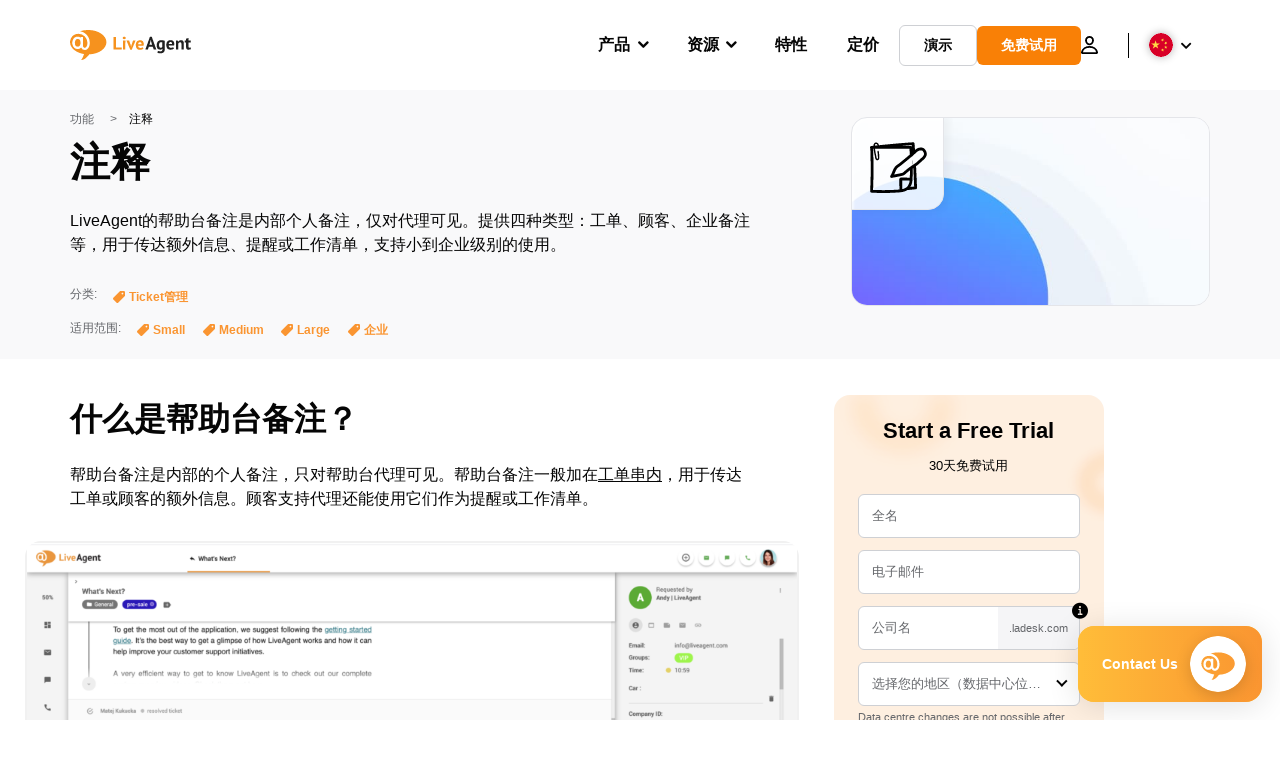

--- FILE ---
content_type: text/html; charset=UTF-8
request_url: https://www.live-agent.cn/tezheng/zhushi/
body_size: 72416
content:
<!doctype html>
<html lang="zh-hans">
	<head><meta name="referrer" content="strict-origin-when-cross-origin">
	<meta charset="UTF-8">
	<meta http-equiv="X-UA-Compatible" content="IE=edge">
	<meta name="viewport" content="width=device-width, initial-scale=1.0, shrink-to-fit=no">

	<link rel="apple-touch-icon" sizes="180x180" href="https://www.live-agent.cn/app/themes/liveagent/assets/images/favicon/apple-touch-icon.png">
	<link rel="icon" type="image/png" sizes="32x32" href="https://www.live-agent.cn/app/themes/liveagent/assets/images/favicon/favicon-32x32.png">
	<link rel="icon" type="image/png" sizes="16x16" href="https://www.live-agent.cn/app/themes/liveagent/assets/images/favicon/favicon-16x16.png">

	<link rel="mask-icon" href="https://www.live-agent.cn/app/themes/liveagent/assets/images/favicon/safari-pinned-tab.svg" color="#f5912c">
	<meta name="apple-mobile-web-app-title" content="LiveAgent">
	<meta name="application-name" content="LiveAgent">
	<meta name="msapplication-TileColor" content="#ffffff">
	<meta name="theme-color" content="#ffffff">

	<!-- URLSLAB-SKIP-REPLACE-START -->
	<style id="inline-css" type="text/css">*{-webkit-box-sizing:border-box;box-sizing:border-box}*:active,*:focus,*:hover{outline:0}#app{position:relative}h1,h2,h3,h4,h5,h6,p{margin:0}a{text-decoration:none}a:active,a:focus,a:hover{text-decoration:none}ul{margin:0;padding:0;list-style:none}figure{margin:0}/*! sanitize.css v10.0.0 | CC0 License | github.com/csstools/sanitize.css */*,::before,::after{-webkit-box-sizing:border-box;box-sizing:border-box}::before,::after{text-decoration:inherit;vertical-align:inherit}html{cursor:default;line-height:1.5;-moz-tab-size:4;-o-tab-size:4;tab-size:4;-webkit-tap-highlight-color:transparent;-ms-text-size-adjust:100%;-webkit-text-size-adjust:100%}html:not(:lang(en)){word-break:break-word;-ms-hyphens:auto;hyphens:auto}body{margin:0}h1{font-size:2em;margin:.67em 0}dl dl,dl ol,dl ul,ol dl,ul dl{margin:0}ol ol,ol ul,ul ol,ul ul{margin:0}hr{height:0;overflow:visible}main{display:block}nav ol,nav ul{list-style:none;padding:0}pre{font-family:monospace,monospace;font-size:1em}a{background-color:transparent}abbr[title]{text-decoration:underline;-webkit-text-decoration:underline dotted;text-decoration:underline dotted}b,strong{font-weight:bolder}code,kbd,samp{font-family:monospace,monospace;font-size:1em}small{font-size:80%}audio,canvas,iframe,img,svg,video{vertical-align:middle}audio,video{display:inline-block}audio:not([controls]){display:none;height:0}iframe{border-style:none}img{border-style:none}svg:not([fill]){fill:currentColor}svg:not(:root){overflow:hidden}table{border-collapse:collapse}button,input,select{margin:0}button{overflow:visible;text-transform:none}button,[type=button],[type=reset],[type=submit]{-webkit-appearance:button}fieldset{border:1px solid #a0a0a0;padding:.35em .75em .625em}input{overflow:visible}legend{color:inherit;display:table;max-width:100%;white-space:normal}progress{display:inline-block;vertical-align:baseline}select{text-transform:none}textarea{margin:0;overflow:auto;resize:vertical}[type=checkbox],[type=radio]{padding:0}[type=search]{-webkit-appearance:textfield;outline-offset:-2px}::-webkit-inner-spin-button,::-webkit-outer-spin-button{height:auto}::-webkit-input-placeholder{color:inherit;opacity:.54}::-webkit-search-decoration{-webkit-appearance:none}::-webkit-file-upload-button{-webkit-appearance:button;font:inherit}::-moz-focus-inner{border-style:none;padding:0}:-moz-focusring{outline:1px dotted ButtonText}:-moz-ui-invalid{box-shadow:none}details{display:block}dialog{background-color:white;border:solid;color:black;display:block;height:-moz-fit-content;height:-webkit-fit-content;height:fit-content;left:0;margin:auto;padding:1em;position:absolute;right:0;width:-moz-fit-content;width:-webkit-fit-content;width:fit-content}dialog:not([open]){display:none}summary{display:list-item}canvas{display:inline-block}template{display:none}a,area,button,input,label,select,summary,textarea,[tabindex]{-ms-touch-action:manipulation;touch-action:manipulation}[hidden]{display:none}[aria-busy=true]{cursor:progress}[aria-controls]{cursor:pointer}[aria-disabled=true],[disabled]{cursor:not-allowed}[aria-hidden=false][hidden]{display:initial}[aria-hidden=false][hidden]:not(:focus){clip:rect(0,0,0,0);position:absolute}@font-face{font-family:fontello;src:url(/app/themes/liveagent/assets/webfonts/fontello.woff2?ver=20230109) format("woff2"),url(/app/themes/liveagent/assets/webfonts/fontello.woff?ver=20230109) format("woff"),url(/app/themes/liveagent/assets/webfonts/fontello.ttf?ver=20230109) format("truetype");font-weight:400;font-style:normal;font-display:swap}[class^=fontello-]::before,[class*=fontello-]::before{font-family:fontello,sans-serif;font-style:normal;font-weight:400;display:inline-block;text-decoration:inherit;width:1em;text-align:center;font-variant:normal;text-transform:none;-webkit-font-smoothing:antialiased;-moz-osx-font-smoothing:grayscale}.fontello-icon-e800::before{content:"\e800" !important}.fontello-icon-e801::before{content:"\e801" !important}.fontello-icon-e802::before{content:"\e802" !important}.fontello-icon-e803::before{content:"\e803" !important}.fontello-icon-e804::before{content:"\e804" !important}.fontello-icon-e805::before{content:"\e805" !important}.fontello-icon-e806::before{content:"\e806" !important}.fontello-icon-e807::before{content:"\e807" !important}.fontello-icon-e808::before{content:"\e808" !important}.fontello-icon-e809::before{content:"\e809" !important}.fontello-icon-e80a::before{content:"\e80a" !important}.fontello-icon-e80b::before{content:"\e80b" !important}.fontello-icon-e80c::before{content:"\e80c" !important}.fontello-icon-e80d::before{content:"\e80d" !important}.fontello-icon-e80e::before{content:"\e80e" !important}.fontello-icon-e80f::before{content:"\e80f" !important}.fontello-icon-e810::before{content:"\e810" !important}.fontello-icon-e811::before{content:"\e811" !important}.fontello-icon-e82a::before{content:"\e82a" !important}.fontello-icon-e82b::before{content:"\e82b" !important}.fontello-bars-solid::before{content:"\e812"}.fontello-calendar-regular::before{content:"\e813"}.fontello-check-circle-regular::before{content:"\e814"}.fontello-facebook-f-brands::before{content:"\e815"}.fontello-facebook-square-brands::before{content:"\e816"}.fontello-folder-solid::before{content:"\e817"}.fontello-instagram-brands::before{content:"\e818"}.fontello-linkedin-brands::before{content:"\e819"}.fontello-linkedin-in-brands::before{content:"\e81a"}.fontello-search-solid::before{content:"\e81b"}.fontello-times-circle-regular::before{content:"\e81c"}.fontello-twitter-brands::before{content:"\e81d"}.fontello-twitter-square-brands::before{content:"\e81e"}.fontello-user-solid::before{content:"\e81f"}.fontello-youtube-square-brands::before{content:"\e820"}.fontello-chevron-down-solid::before{content:"\e821"}.fontello-chevron-left-solid::before{content:"\e822"}.fontello-chevron-right-solid::before{content:"\e823"}.fontello-chevron-up-solid::before{content:"\e824"}.fontello-dribbble-brands::before{content:"\e825"}.fontello-github-brands::before{content:"\e826"}.fontello-map-marker-alt-solid::before{content:"\e827"}.fontello-phone-solid::before{content:"\e828"}.fontello-wordpress-simple-brands::before{content:"\e829"}.fontello-info::before{content:"\e82c"}.fontello-company::before{content:"\e82d"}.fontello-mail::before{content:"\e82e"}.fontello-user::before{content:"\e82f"}.fontello-inbox::before{content:"\e830" !important}.fontello-folder2::before{content:"\e831" !important}.fontello-anchor::before{content:"\e832" !important}.fontello-menu-academy::before{content:"\e851" !important}.fontello-menu-awards::before{content:"\e852" !important}.fontello-menu-blog::before{content:"\e853" !important}.fontello-menu-business-solutions::before{content:"\e854" !important}.fontello-menu-call-center::before{content:"\e855" !important}.fontello-menu-change-log::before{content:"\e839" !important}.fontello-menu-customer-portal::before{content:"\e856" !important}.fontello-menu-directory::before{content:"\e857" !important}.fontello-menu-glossary::before{content:"\e833" !important}.fontello-menu-help-desk::before{content:"\e843" !important}.fontello-menu-industry-solutions::before{content:"\e844" !important}.fontello-menu-knowledge-base::before{content:"\e845" !important}.fontello-menu-live-chat::before{content:"\e846" !important}.fontello-menu-social-media::before{content:"\e847" !important}.fontello-menu-system-status::before{content:"\e842" !important}.fontello-menu-take-a-tour::before{content:"\e849" !important}.fontello-menu-templates::before{content:"\e84a" !important}.fontello-menu-ticketing::before{content:"\e84b" !important}.fontello-menu-typing-test::before{content:"\e84c" !important}.fontello-menu-use-cases::before{content:"\e84d" !important}.fontello-menu-vector::before{content:"\e848" !important}.fontello-menu-webinars::before{content:"\e84e" !important}.fontello-menu-why-liveagent::before{content:"\e84f" !important}.fontello-menu-about-us::before{content:"\e850" !important}.fontello-menu-wordpress::before{content:"\e829" !important}.fontello-menu-research::before{content:"\e834" !important}.fontello-menu-checklists::before{content:"\e835" !important}.fontello-whatsapp-brands::before{content:"\e836"}:root{--primary-color:#fa9531;--secondary-color:#ffbd39;--third-color:#feefe0;--package-color-1:#3cc33e;--package-color-2:#1089f8;--package-color-3:#fa9531;--package-color-4:#b0b4bb;--new-item-color:#ff0;--extension-item-color:#050505;--successful-color:#07b65d;--error-color:#f72f49;--font-color-normal:#65676b;--font-color-level3:#65676b;--font-color-medium:#b0b4bb;--font-color-dark:#050505;--font-color-light:#fff;--content-color-normal:#65676b;--content-color-dark:#050505;--content-color-light:#fff;--button-full-font-color:#fff;--button-full-background-color-1:#fa9531;--button-full-background-color-2:#ffbd39;--button-outline-color:#e4e5e9;--border-color-normal:#65676b;--border-color-gray:#e4e5e9;--border-color-gray-icon:#bec2c9;--border-color-inputs:#ced0d4;--border-color-dark:#050505;--border-color-light:#fff;--main-background:#fff;--invert-main-background:#050505;--secondary-background:#f5f5f7;--light-background:#f5f5f7;--header-background:#fff;--main-nav-font-color:#050505;--main-nav-font-color-highlight:#fa9531;--main-nav-underline:#fa9531;--main-nav-submenu-background:#fff;--main-nav-submenu-font-color:#050505;--main-nav-submenu-font-color-hover:#050505;--cookie-background:#fff3e0;--newsletter-background:#f5f5f7;--tabs-background:#f5f5f7;--orange-background:#feefe0;--violet-background:#f3e6ff;--footer-column-border-color:#e4e5e9;--footer-middle-background-color-1:#fa9531;--footer-middle-background-color-2:#ffbd39;--box-shadow:0 0 16px 0 rgba(0,0,0,0.08);--box-shadow-big:0 .25em 4em 0 rgba(0,0,0,0.07);--background:linear-gradient(90deg,#ffbd39 0,#fa9531 100%);--background-invert:linear-gradient(90deg,#fa9531 0,#ffbd39 100%)}html{scroll-behavior:smooth}html :where(img[class*=wp-image-]){height:auto;max-width:100%}body{background-color:#fff;background-color:var(--main-background);font-family:"Helvetica Neue",Helvetica,Arial,sans-serif;font-size:16px;font-weight:400;line-height:24px;-webkit-tap-highlight-color:rgba(0,0,0,0);overflow-x:hidden}body.overlay{overflow:hidden !important}body.overlay::before{content:"";top:0;right:0;bottom:0;left:0;position:fixed;z-index:999998;background-color:rgba(0,0,0,0.6);-webkit-animation:fadeIn .25s;animation:fadeIn .25s}.home .AppContainer{overflow:hidden}.wrapper{position:relative;width:100%;max-width:1180px;margin-left:auto;margin-right:auto;padding-left:20px;padding-right:20px;border-radius:1rem}.wrapper__medium{max-width:1240px}.wrapper__extended{max-width:1380px}.wrapper__wide{position:relative;max-width:1380px;margin-left:auto;margin-right:auto;padding:1.5em 0}.wrapper__narrow{max-width:650px;margin-left:auto;margin-right:auto}.grecaptcha-badge{display:none !important}.hidden{display:none !important}.invisible{visibility:hidden !important;opacity:0 !important;cursor:default}.invisible *,.invisible:hover *{cursor:default !important}.pos-relative{position:relative}.pos-absolute{position:absolute}.pos-fixed{position:fixed}.pos-sticky{position:sticky}.wp-block-media-text{display:grid;grid-template-columns:50% 1fr;grid-template-rows:auto}.wp-block-media-text>.wp-block-media-text__media{-ms-flex-item-align:center;align-self:center}.wp-block-media-text>.wp-block-media-text__content{direction:ltr;grid-column:2;grid-row:1;padding:0 8%;word-break:break-word;align-self:center}.display-block{display:block !important}.flex{display:-webkit-box !important;display:-ms-flexbox !important;display:flex !important}.flex-wrap{-ms-flex-wrap:wrap !important;flex-wrap:wrap !important}.flex-direction-row{-webkit-box-orient:horizontal !important;-webkit-box-direction:normal !important;-ms-flex-direction:row !important;flex-direction:row !important}.flex-direction-column{-webkit-box-orient:vertical !important;-webkit-box-direction:normal !important;-ms-flex-direction:column !important;flex-direction:column !important}.flex-align-center{-ms-flex-line-pack:center !important;align-content:center !important;-webkit-box-align:center !important;-ms-flex-align:center !important;align-items:center !important}.flex-align-center .elementor-widget-wrap{-ms-flex-line-pack:center !important;align-content:center !important;-webkit-box-align:center !important;-ms-flex-align:center !important;align-items:center !important}.flex-justify-center{-webkit-box-pack:center !important;-ms-flex-pack:center !important;justify-content:center !important}.text-align-left{text-align:left !important}.text-align-left *{text-align:left}.text-align-center{text-align:center !important}.text-align-justify{text-align:justify !important}.text-decoration-none{text-decoration:none}.text-decoration-underline{text-decoration:underline}.w-100{width:100%}.no-margin[class]{margin:0 !important}.no-padding[class]{padding:0 !important}[class].ma-left{margin-left:auto}[class].ma-right{margin-right:auto}[class].ma-top{margin-top:auto}[class].ma-bottom{margin-bottom:auto}.mt-0[class]{margin-top:0}.mr-0[class]{margin-right:0}.mb-0[class]{margin-bottom:0}.ml-0[class]{margin-left:0}.pt-0[class]{padding-top:0}.pr-0[class]{padding-right:0}.pb-0[class]{padding-bottom:0}.pl-0[class]{padding-left:0}.mt-xxs[class]{margin-top:.15em}.mr-xxs[class]{margin-right:.15em}.mb-xxs[class]{margin-bottom:.15em}.ml-xxs[class]{margin-left:.15em}.pt-xxs[class]{padding-top:.15em}.pr-xxs[class]{padding-right:.15em}.pb-xxs[class]{padding-bottom:.15em}.pl-xxs[class]{padding-left:.15em}.mt-xs[class]{margin-top:.25em}.mr-xs[class]{margin-right:.25em}.mb-xs[class]{margin-bottom:.25em}.ml-xs[class]{margin-left:.25em}.pt-xs[class]{padding-top:.25em}.pr-xs[class]{padding-right:.25em}.pb-xs[class]{padding-bottom:.25em}.pl-xs[class]{padding-left:.25em}.mt-s[class]{margin-top:.5em}.mr-s[class]{margin-right:.5em}.mb-s[class]{margin-bottom:.5em}.ml-s[class]{margin-left:.5em}.pt-s[class]{padding-top:.5em}.pr-s[class]{padding-right:.5em}.pb-s[class]{padding-bottom:.5em}.pl-s[class]{padding-left:.5em}.mt-m[class]{margin-top:1em}.mr-m[class]{margin-right:1em}.mb-m[class]{margin-bottom:1em}.ml-m[class]{margin-left:1em}.pt-m[class]{padding-top:1em}.pr-m[class]{padding-right:1em}.pb-m[class]{padding-bottom:1em}.pl-m[class]{padding-left:1em}.mt-l[class]{margin-top:1.5em}.mr-l[class]{margin-right:1.5em}.mb-l[class]{margin-bottom:1.5em}.ml-l[class]{margin-left:1.5em}.pt-l[class]{padding-top:1.5em}.pr-l[class]{padding-right:1.5em}.pb-l[class]{padding-bottom:1.5em}.pl-l[class]{padding-left:1.5em}.mt-xl[class]{margin-top:2em}.mr-xl[class]{margin-right:2em}.mb-xl[class]{margin-bottom:2em}.ml-xl[class]{margin-left:2em}.pt-xl[class]{padding-top:2em}.pr-xl[class]{padding-right:2em}.pb-xl[class]{padding-bottom:2em}.pl-xl[class]{padding-left:2em}.mt-xxl[class]{margin-top:2.5em}.mr-xxl[class]{margin-right:2.5em}.mb-xxl[class]{margin-bottom:2.5em}.ml-xxl[class]{margin-left:2.5em}.pt-xxl[class]{padding-top:2.5em}.pr-xxl[class]{padding-right:2.5em}.pb-xxl[class]{padding-bottom:2.5em}.pl-xxl[class]{padding-left:2.5em}.mt-xxxl[class]{margin-top:3.25em}.mr-xxxl[class]{margin-right:3.25em}.mb-xxxl[class]{margin-bottom:3.25em}.ml-xxxl[class]{margin-left:3.25em}.pt-xxxl[class]{padding-top:3.25em}.pr-xxxl[class]{padding-right:3.25em}.pb-xxxl[class]{padding-bottom:3.25em}.pl-xxxl[class]{padding-left:3.25em}.mt-extreme-small[class]{margin-top:3.75em}.mr-extreme-small[class]{margin-right:3.75em}.mb-extreme-small[class]{margin-bottom:3.75em}.ml-extreme-small[class]{margin-left:3.75em}.pt-extreme-small[class]{padding-top:3.75em}.pr-extreme-small[class]{padding-right:3.75em}.pb-extreme-small[class]{padding-bottom:3.75em}.pl-extreme-small[class]{padding-left:3.75em}.mt-extreme[class]{margin-top:4.5em}.mr-extreme[class]{margin-right:4.5em}.mb-extreme[class]{margin-bottom:4.5em}.ml-extreme[class]{margin-left:4.5em}.pt-extreme[class]{padding-top:4.5em}.pr-extreme[class]{padding-right:4.5em}.pb-extreme[class]{padding-bottom:4.5em}.pl-extreme[class]{padding-left:4.5em}.mt-extreme-plus[class]{margin-top:5em}.mr-extreme-plus[class]{margin-right:5em}.mb-extreme-plus[class]{margin-bottom:5em}.ml-extreme-plus[class]{margin-left:5em}.pt-extreme-plus[class]{padding-top:5em}.pr-extreme-plus[class]{padding-right:5em}.pb-extreme-plus[class]{padding-bottom:5em}.pl-extreme-plus[class]{padding-left:5em}.mt-ultra[class]{margin-top:6em}.mr-ultra[class]{margin-right:6em}.mb-ultra[class]{margin-bottom:6em}.ml-ultra[class]{margin-left:6em}.pt-ultra[class]{padding-top:6em}.pr-ultra[class]{padding-right:6em}.pb-ultra[class]{padding-bottom:6em}.pl-ultra[class]{padding-left:6em}.mt-ultra-xl[class]{margin-top:9.375em}.mr-ultra-xl[class]{margin-right:9.375em}.mb-ultra-xl[class]{margin-bottom:9.375em}.ml-ultra-xl[class]{margin-left:9.375em}.pt-ultra-xl[class]{padding-top:9.375em}.pr-ultra-xl[class]{padding-right:9.375em}.pb-ultra-xl[class]{padding-bottom:9.375em}.pl-ultra-xl[class]{padding-left:9.375em}.mt-2xultra[class]{margin-top:10em}.mr-2xultra[class]{margin-right:10em}.mb-2xultra[class]{margin-bottom:10em}.ml-2xultra[class]{margin-left:10em}.pt-2xultra[class]{padding-top:10em}.pr-2xultra[class]{padding-right:10em}.pb-2xultra[class]{padding-bottom:10em}.pl-2xultra[class]{padding-left:10em}.Footer,.Reviews,.Block--redesign__successtories,.Block--redesign__testimonials,.SimilarSources{content-visibility:auto}body.lb-disable-scrolling{overflow:hidden}.lightboxOverlay{position:absolute;top:0;left:0;z-index:999999;opacity:.8;background-color:#000;display:none}.lightbox{overflow:hidden}.lightbox.splide,.lightbox-youtube{position:fixed;left:0;top:0;width:100vw;height:100vh;z-index:999999;text-align:center;line-height:0;font-weight:400;outline:0;opacity:0;-webkit-transition:opacity .5s;transition:opacity .5s}.lightbox.splide::after,.lightbox-youtube::after{background-color:#050505;background-color:var(--invert-main-background);width:100%;height:100%;content:"";position:absolute;top:0;left:0;opacity:.8}.lightbox.splide.active,.lightbox-youtube.active{opacity:1}.lightbox.splide>*,.lightbox-youtube>*{position:relative;z-index:1}.lightbox .splide__list{height:100vh}.lightbox .splide__slide{display:-webkit-box;display:-ms-flexbox;display:flex;-webkit-box-align:center;-ms-flex-align:center;align-items:center;-webkit-box-pack:center;-ms-flex-pack:center;justify-content:center;height:100%}.lightbox .youtube__inn{display:-webkit-box;display:-ms-flexbox;display:flex;-webkit-box-align:center;-ms-flex-align:center;align-items:center;-webkit-box-pack:center;-ms-flex-pack:center;justify-content:center;height:100%}.lightbox .youtube__wrapper{position:relative;width:calc(100% - 1em);height:0;padding-bottom:56.25%;z-index:1}.lightbox .youtube__inmodal{position:absolute;width:100%;top:0;left:0}.lightbox__image-wrapper{padding:0 4em}.lightbox__image-wrapper img{max-width:100%;max-height:100vh}.lightbox .splide__arrows{position:absolute;width:100%;height:2em;top:50%;-webkit-transform:translateY(-50%);-ms-transform:translateY(-50%);transform:translateY(-50%);z-index:2}.lightbox .splide__arrow{width:2em;height:2em;font-size:2rem}.lightbox .splide__arrow::before{display:none}.lightbox .splide__arrow:disabled{display:none}.lightbox .splide__arrow svg{fill:#fff}.lightbox__close.lightbox__close{color:#fff;color:var(--font-color-light);width:1em;height:1em;position:absolute;display:inline-block;right:.5em;top:.5em;font-size:3rem;line-height:1;cursor:pointer;z-index:2;text-shadow:0 0 .1em rgba(0,0,0,0.8)}@-webkit-keyframes chatDots{0%{opacity:.5}15%{-webkit-transform:translateY(-0.25em);transform:translateY(-0.25em)}25%{-webkit-transform:translateY(0);transform:translateY(0)}50%{opacity:1}100%{opacity:.5}}@keyframes chatDots{0%{opacity:.5}15%{-webkit-transform:translateY(-0.25em);transform:translateY(-0.25em)}25%{-webkit-transform:translateY(0);transform:translateY(0)}50%{opacity:1}100%{opacity:.5}}@-webkit-keyframes fadeIn{0%{opacity:0}100%{opacity:1}}@keyframes fadeIn{0%{opacity:0}100%{opacity:1}}@-webkit-keyframes bounceIn{0%{opacity:0;-webkit-transform:scale3d(0.3,0.3,0.3);transform:scale3d(0.3,0.3,0.3);-webkit-animation-timing-function:cubic-bezier(0.215,0.61,0.355,1);animation-timing-function:cubic-bezier(0.215,0.61,0.355,1)}20%{-webkit-transform:scale3d(1.1,1.1,1.1);transform:scale3d(1.1,1.1,1.1);-webkit-animation-timing-function:cubic-bezier(0.215,0.61,0.355,1);animation-timing-function:cubic-bezier(0.215,0.61,0.355,1)}40%{-webkit-transform:scale3d(0.9,0.9,0.9);transform:scale3d(0.9,0.9,0.9);-webkit-animation-timing-function:cubic-bezier(0.215,0.61,0.355,1);animation-timing-function:cubic-bezier(0.215,0.61,0.355,1)}60%{opacity:1;-webkit-transform:scale3d(1.03,1.03,1.03);transform:scale3d(1.03,1.03,1.03);-webkit-animation-timing-function:cubic-bezier(0.215,0.61,0.355,1);animation-timing-function:cubic-bezier(0.215,0.61,0.355,1)}80%{-webkit-transform:scale3d(0.97,0.97,0.97);transform:scale3d(0.97,0.97,0.97);-webkit-animation-timing-function:cubic-bezier(0.215,0.61,0.355,1);animation-timing-function:cubic-bezier(0.215,0.61,0.355,1)}to{opacity:1;-webkit-transform:scale3d(1,1,1);transform:scale3d(1,1,1);-webkit-animation-timing-function:cubic-bezier(0.215,0.61,0.355,1);animation-timing-function:cubic-bezier(0.215,0.61,0.355,1)}}@keyframes bounceIn{0%{opacity:0;-webkit-transform:scale3d(0.3,0.3,0.3);transform:scale3d(0.3,0.3,0.3);-webkit-animation-timing-function:cubic-bezier(0.215,0.61,0.355,1);animation-timing-function:cubic-bezier(0.215,0.61,0.355,1)}20%{-webkit-transform:scale3d(1.1,1.1,1.1);transform:scale3d(1.1,1.1,1.1);-webkit-animation-timing-function:cubic-bezier(0.215,0.61,0.355,1);animation-timing-function:cubic-bezier(0.215,0.61,0.355,1)}40%{-webkit-transform:scale3d(0.9,0.9,0.9);transform:scale3d(0.9,0.9,0.9);-webkit-animation-timing-function:cubic-bezier(0.215,0.61,0.355,1);animation-timing-function:cubic-bezier(0.215,0.61,0.355,1)}60%{opacity:1;-webkit-transform:scale3d(1.03,1.03,1.03);transform:scale3d(1.03,1.03,1.03);-webkit-animation-timing-function:cubic-bezier(0.215,0.61,0.355,1);animation-timing-function:cubic-bezier(0.215,0.61,0.355,1)}80%{-webkit-transform:scale3d(0.97,0.97,0.97);transform:scale3d(0.97,0.97,0.97);-webkit-animation-timing-function:cubic-bezier(0.215,0.61,0.355,1);animation-timing-function:cubic-bezier(0.215,0.61,0.355,1)}to{opacity:1;-webkit-transform:scale3d(1,1,1);transform:scale3d(1,1,1);-webkit-animation-timing-function:cubic-bezier(0.215,0.61,0.355,1);animation-timing-function:cubic-bezier(0.215,0.61,0.355,1)}}@-webkit-keyframes down{0%{-webkit-transform:translate(0);transform:translate(0)}20%{-webkit-transform:translateY(1em);transform:translateY(1em)}40%{-webkit-transform:translate(0);transform:translate(0)}}@keyframes down{0%{-webkit-transform:translate(0);transform:translate(0)}20%{-webkit-transform:translateY(1em);transform:translateY(1em)}40%{-webkit-transform:translate(0);transform:translate(0)}}@-webkit-keyframes slideDown{from{-webkit-transform:translateY(-100%);transform:translateY(-100%)}to{-webkit-transform:translateY(0);transform:translateY(0)}}@keyframes slideDown{from{-webkit-transform:translateY(-100%);transform:translateY(-100%)}to{-webkit-transform:translateY(0);transform:translateY(0)}}@-webkit-keyframes slideUp{from{-webkit-transform:translateY(0);transform:translateY(0)}to{-webkit-transform:translateY(-100%);transform:translateY(-100%)}}@keyframes slideUp{from{-webkit-transform:translateY(0);transform:translateY(0)}to{-webkit-transform:translateY(-100%);transform:translateY(-100%)}}@-webkit-keyframes pulse{0%{-webkit-box-shadow:0 0 0 0 rgba(245,145,44,0.6);box-shadow:0 0 0 0 rgba(245,145,44,0.6)}70%{-webkit-box-shadow:0 0 0 15px rgba(245,145,44,0);box-shadow:0 0 0 15px rgba(245,145,44,0)}100%{-webkit-box-shadow:0 0 0 0 rgba(245,145,44,0);box-shadow:0 0 0 0 rgba(245,145,44,0)}}@keyframes pulse{0%{-webkit-box-shadow:0 0 0 0 rgba(245,145,44,0.6);box-shadow:0 0 0 0 rgba(245,145,44,0.6)}70%{-webkit-box-shadow:0 0 0 15px rgba(245,145,44,0);box-shadow:0 0 0 15px rgba(245,145,44,0)}100%{-webkit-box-shadow:0 0 0 0 rgba(245,145,44,0);box-shadow:0 0 0 0 rgba(245,145,44,0)}}.c-black-real{color:#000 !important}.c-black-real *{color:inherit !important}.c-black-real svg{fill:currentcolor !important}svg.c-black-real{fill:currentcolor !important}.bg-black-real{background-color:#000 !important}.border-black-real{border-color:#000 !important}.c-black{color:#050505 !important}.c-black *{color:inherit !important}.c-black svg{fill:currentcolor !important}svg.c-black{fill:currentcolor !important}.bg-black{background-color:#050505 !important}.border-black{border-color:#050505 !important}.c-white{color:#fff !important}.c-white *{color:inherit !important}.c-white svg{fill:currentcolor !important}svg.c-white{fill:currentcolor !important}.bg-white{background-color:#fff !important}.border-white{border-color:#fff !important}.c-gray{color:#231f20 !important}.c-gray *{color:inherit !important}.c-gray svg{fill:currentcolor !important}svg.c-gray{fill:currentcolor !important}.bg-gray{background-color:#231f20 !important}.border-gray{border-color:#231f20 !important}.c-dark-gray{color:#65676b !important}.c-dark-gray *{color:inherit !important}.c-dark-gray svg{fill:currentcolor !important}svg.c-dark-gray{fill:currentcolor !important}.bg-dark-gray{background-color:#65676b !important}.border-dark-gray{border-color:#65676b !important}.c-medium-gray{color:#b0b4bb !important}.c-medium-gray *{color:inherit !important}.c-medium-gray svg{fill:currentcolor !important}svg.c-medium-gray{fill:currentcolor !important}.bg-medium-gray{background-color:#b0b4bb !important}.border-medium-gray{border-color:#b0b4bb !important}.c-medium-gray-quotes{color:#65676b !important}.c-medium-gray-quotes *{color:inherit !important}.c-medium-gray-quotes svg{fill:currentcolor !important}svg.c-medium-gray-quotes{fill:currentcolor !important}.bg-medium-gray-quotes{background-color:#65676b !important}.border-medium-gray-quotes{border-color:#65676b !important}.c-medium-gray-inputs{color:#ced0d4 !important}.c-medium-gray-inputs *{color:inherit !important}.c-medium-gray-inputs svg{fill:currentcolor !important}svg.c-medium-gray-inputs{fill:currentcolor !important}.bg-medium-gray-inputs{background-color:#ced0d4 !important}.border-medium-gray-inputs{border-color:#ced0d4 !important}.c-level3{color:#8c9097 !important}.c-level3 *{color:inherit !important}.c-level3 svg{fill:currentcolor !important}svg.c-level3{fill:currentcolor !important}.bg-level3{background-color:#8c9097 !important}.border-level3{border-color:#8c9097 !important}.c-level4{color:#f9f9fa !important}.c-level4 *{color:inherit !important}.c-level4 svg{fill:currentcolor !important}svg.c-level4{fill:currentcolor !important}.bg-level4{background-color:#f9f9fa !important}.border-level4{border-color:#f9f9fa !important}.c-light-gray{color:#e4e5e9 !important}.c-light-gray *{color:inherit !important}.c-light-gray svg{fill:currentcolor !important}svg.c-light-gray{fill:currentcolor !important}.bg-light-gray{background-color:#e4e5e9 !important}.border-light-gray{border-color:#e4e5e9 !important}.c-lighter-gray{color:#d8dadf !important}.c-lighter-gray *{color:inherit !important}.c-lighter-gray svg{fill:currentcolor !important}svg.c-lighter-gray{fill:currentcolor !important}.bg-lighter-gray{background-color:#d8dadf !important}.border-lighter-gray{border-color:#d8dadf !important}.c-light-gray-icon{color:#bec2c9 !important}.c-light-gray-icon *{color:inherit !important}.c-light-gray-icon svg{fill:currentcolor !important}svg.c-light-gray-icon{fill:currentcolor !important}.bg-light-gray-icon{background-color:#bec2c9 !important}.border-light-gray-icon{border-color:#bec2c9 !important}.c-lightest-gray{color:#f5f5f7 !important}.c-lightest-gray *{color:inherit !important}.c-lightest-gray svg{fill:currentcolor !important}svg.c-lightest-gray{fill:currentcolor !important}.bg-lightest-gray{background-color:#f5f5f7 !important}.border-lightest-gray{border-color:#f5f5f7 !important}.c-ultralightest-gray{color:#f5f5f7 !important}.c-ultralightest-gray *{color:inherit !important}.c-ultralightest-gray svg{fill:currentcolor !important}svg.c-ultralightest-gray{fill:currentcolor !important}.bg-ultralightest-gray{background-color:#f5f5f7 !important}.border-ultralightest-gray{border-color:#f5f5f7 !important}.c-pricing-gray{color:#edeff3 !important}.c-pricing-gray *{color:inherit !important}.c-pricing-gray svg{fill:currentcolor !important}svg.c-pricing-gray{fill:currentcolor !important}.bg-pricing-gray{background-color:#edeff3 !important}.border-pricing-gray{border-color:#edeff3 !important}.c-dark-orange{color:#fa9531 !important}.c-dark-orange *{color:inherit !important}.c-dark-orange svg{fill:currentcolor !important}svg.c-dark-orange{fill:currentcolor !important}.bg-dark-orange{background-color:#fa9531 !important}.border-dark-orange{border-color:#fa9531 !important}.c-primary{color:#fa9531 !important}.c-primary *{color:inherit !important}.c-primary svg{fill:currentcolor !important}svg.c-primary{fill:currentcolor !important}.bg-primary{background-color:#fa9531 !important}.border-primary{border-color:#fa9531 !important}.c-orange-new{color:#ffb928 !important}.c-orange-new *{color:inherit !important}.c-orange-new svg{fill:currentcolor !important}svg.c-orange-new{fill:currentcolor !important}.bg-orange-new{background-color:#ffb928 !important}.border-orange-new{border-color:#ffb928 !important}.c-medium-orange{color:#feefe0 !important}.c-medium-orange *{color:inherit !important}.c-medium-orange svg{fill:currentcolor !important}svg.c-medium-orange{fill:currentcolor !important}.bg-medium-orange{background-color:#feefe0 !important}.border-medium-orange{border-color:#feefe0 !important}.c-light-orange{color:#ffbd39 !important}.c-light-orange *{color:inherit !important}.c-light-orange svg{fill:currentcolor !important}svg.c-light-orange{fill:currentcolor !important}.bg-light-orange{background-color:#ffbd39 !important}.border-light-orange{border-color:#ffbd39 !important}.c-light-green{color:#3cc33e !important}.c-light-green *{color:inherit !important}.c-light-green svg{fill:currentcolor !important}svg.c-light-green{fill:currentcolor !important}.bg-light-green{background-color:#3cc33e !important}.border-light-green{border-color:#3cc33e !important}.c-light-blue{color:#1089f8 !important}.c-light-blue *{color:inherit !important}.c-light-blue svg{fill:currentcolor !important}svg.c-light-blue{fill:currentcolor !important}.bg-light-blue{background-color:#1089f8 !important}.border-light-blue{border-color:#1089f8 !important}.c-green{color:#080 !important}.c-green *{color:inherit !important}.c-green svg{fill:currentcolor !important}svg.c-green{fill:currentcolor !important}.bg-green{background-color:#080 !important}.border-green{border-color:#080 !important}.c-red{color:#f00 !important}.c-red *{color:inherit !important}.c-red svg{fill:currentcolor !important}svg.c-red{fill:currentcolor !important}.bg-red{background-color:#f00 !important}.border-red{border-color:#f00 !important}.c-yellow{color:#ff0 !important}.c-yellow *{color:inherit !important}.c-yellow svg{fill:currentcolor !important}svg.c-yellow{fill:currentcolor !important}.bg-yellow{background-color:#ff0 !important}.border-yellow{border-color:#ff0 !important}.c-dark-pink{color:#b44b85 !important}.c-dark-pink *{color:inherit !important}.c-dark-pink svg{fill:currentcolor !important}svg.c-dark-pink{fill:currentcolor !important}.bg-dark-pink{background-color:#b44b85 !important}.border-dark-pink{border-color:#b44b85 !important}.c-light-pink{color:#f478a5 !important}.c-light-pink *{color:inherit !important}.c-light-pink svg{fill:currentcolor !important}svg.c-light-pink{fill:currentcolor !important}.bg-light-pink{background-color:#f478a5 !important}.border-light-pink{border-color:#f478a5 !important}.c-saturated-violet{color:#ae54fd !important}.c-saturated-violet *{color:inherit !important}.c-saturated-violet svg{fill:currentcolor !important}svg.c-saturated-violet{fill:currentcolor !important}.bg-saturated-violet{background-color:#ae54fd !important}.border-saturated-violet{border-color:#ae54fd !important}.c-desaturated-violet{color:#f3e6ff !important}.c-desaturated-violet *{color:inherit !important}.c-desaturated-violet svg{fill:currentcolor !important}svg.c-desaturated-violet{fill:currentcolor !important}.bg-desaturated-violet{background-color:#f3e6ff !important}.border-desaturated-violet{border-color:#f3e6ff !important}.c-saturated-blue{color:#2570ed !important}.c-saturated-blue *{color:inherit !important}.c-saturated-blue svg{fill:currentcolor !important}svg.c-saturated-blue{fill:currentcolor !important}.bg-saturated-blue{background-color:#2570ed !important}.border-saturated-blue{border-color:#2570ed !important}.c-desaturated-blue{color:#dfeafd !important}.c-desaturated-blue *{color:inherit !important}.c-desaturated-blue svg{fill:currentcolor !important}svg.c-desaturated-blue{fill:currentcolor !important}.bg-desaturated-blue{background-color:#dfeafd !important}.border-desaturated-blue{border-color:#dfeafd !important}.c-saturated-green{color:#07b65d !important}.c-saturated-green *{color:inherit !important}.c-saturated-green svg{fill:currentcolor !important}svg.c-saturated-green{fill:currentcolor !important}.bg-saturated-green{background-color:#07b65d !important}.border-saturated-green{border-color:#07b65d !important}.c-desaturated-green{color:#daf4e7 !important}.c-desaturated-green *{color:inherit !important}.c-desaturated-green svg{fill:currentcolor !important}svg.c-desaturated-green{fill:currentcolor !important}.bg-desaturated-green{background-color:#daf4e7 !important}.border-desaturated-green{border-color:#daf4e7 !important}.c-saturated-red{color:#f72f49 !important}.c-saturated-red *{color:inherit !important}.c-saturated-red svg{fill:currentcolor !important}svg.c-saturated-red{fill:currentcolor !important}.bg-saturated-red{background-color:#f72f49 !important}.border-saturated-red{border-color:#f72f49 !important}.c-desaturated-red{color:#fee0e4 !important}.c-desaturated-red *{color:inherit !important}.c-desaturated-red svg{fill:currentcolor !important}svg.c-desaturated-red{fill:currentcolor !important}.bg-desaturated-red{background-color:#fee0e4 !important}.border-desaturated-red{border-color:#fee0e4 !important}.c-saturated-cyan{color:#48c6ce !important}.c-saturated-cyan *{color:inherit !important}.c-saturated-cyan svg{fill:currentcolor !important}svg.c-saturated-cyan{fill:currentcolor !important}.bg-saturated-cyan{background-color:#48c6ce !important}.border-saturated-cyan{border-color:#48c6ce !important}.c-desaturated-cyan{color:#e4f7f8 !important}.c-desaturated-cyan *{color:inherit !important}.c-desaturated-cyan svg{fill:currentcolor !important}svg.c-desaturated-cyan{fill:currentcolor !important}.bg-desaturated-cyan{background-color:#e4f7f8 !important}.border-desaturated-cyan{border-color:#e4f7f8 !important}@media(min-width:768px){.wrapper__wide{padding:2.75em 0}.hidden-tablet{display:none !important}.display-block-tablet{display:block !important}.flex-tablet{display:-webkit-box !important;display:-ms-flexbox !important;display:flex !important}.mobile--only{display:none}.mt-0-tablet[class]{margin-top:0}.mr-0-tablet[class]{margin-right:0}.mb-0-tablet[class]{margin-bottom:0}.ml-0-tablet[class]{margin-left:0}.pt-0-tablet[class]{padding-top:0}.pr-0-tablet[class]{padding-right:0}.pb-0-tablet[class]{padding-bottom:0}.pl-0-tablet[class]{padding-left:0}.mt-xxs-tablet[class]{margin-top:.15em}.mr-xxs-tablet[class]{margin-right:.15em}.mb-xxs-tablet[class]{margin-bottom:.15em}.ml-xxs-tablet[class]{margin-left:.15em}.pt-xxs-tablet[class]{padding-top:.15em}.pr-xxs-tablet[class]{padding-right:.15em}.pb-xxs-tablet[class]{padding-bottom:.15em}.pl-xxs-tablet[class]{padding-left:.15em}.mt-xs-tablet[class]{margin-top:.25em}.mr-xs-tablet[class]{margin-right:.25em}.mb-xs-tablet[class]{margin-bottom:.25em}.ml-xs-tablet[class]{margin-left:.25em}.pt-xs-tablet[class]{padding-top:.25em}.pr-xs-tablet[class]{padding-right:.25em}.pb-xs-tablet[class]{padding-bottom:.25em}.pl-xs-tablet[class]{padding-left:.25em}.mt-s-tablet[class]{margin-top:.5em}.mr-s-tablet[class]{margin-right:.5em}.mb-s-tablet[class]{margin-bottom:.5em}.ml-s-tablet[class]{margin-left:.5em}.pt-s-tablet[class]{padding-top:.5em}.pr-s-tablet[class]{padding-right:.5em}.pb-s-tablet[class]{padding-bottom:.5em}.pl-s-tablet[class]{padding-left:.5em}.mt-m-tablet[class]{margin-top:1em}.mr-m-tablet[class]{margin-right:1em}.mb-m-tablet[class]{margin-bottom:1em}.ml-m-tablet[class]{margin-left:1em}.pt-m-tablet[class]{padding-top:1em}.pr-m-tablet[class]{padding-right:1em}.pb-m-tablet[class]{padding-bottom:1em}.pl-m-tablet[class]{padding-left:1em}.mt-l-tablet[class]{margin-top:1.5em}.mr-l-tablet[class]{margin-right:1.5em}.mb-l-tablet[class]{margin-bottom:1.5em}.ml-l-tablet[class]{margin-left:1.5em}.pt-l-tablet[class]{padding-top:1.5em}.pr-l-tablet[class]{padding-right:1.5em}.pb-l-tablet[class]{padding-bottom:1.5em}.pl-l-tablet[class]{padding-left:1.5em}.mt-xl-tablet[class]{margin-top:2em}.mr-xl-tablet[class]{margin-right:2em}.mb-xl-tablet[class]{margin-bottom:2em}.ml-xl-tablet[class]{margin-left:2em}.pt-xl-tablet[class]{padding-top:2em}.pr-xl-tablet[class]{padding-right:2em}.pb-xl-tablet[class]{padding-bottom:2em}.pl-xl-tablet[class]{padding-left:2em}.mt-xxl-tablet[class]{margin-top:2.5em}.mr-xxl-tablet[class]{margin-right:2.5em}.mb-xxl-tablet[class]{margin-bottom:2.5em}.ml-xxl-tablet[class]{margin-left:2.5em}.pt-xxl-tablet[class]{padding-top:2.5em}.pr-xxl-tablet[class]{padding-right:2.5em}.pb-xxl-tablet[class]{padding-bottom:2.5em}.pl-xxl-tablet[class]{padding-left:2.5em}.mt-xxxl-tablet[class]{margin-top:3.25em}.mr-xxxl-tablet[class]{margin-right:3.25em}.mb-xxxl-tablet[class]{margin-bottom:3.25em}.ml-xxxl-tablet[class]{margin-left:3.25em}.pt-xxxl-tablet[class]{padding-top:3.25em}.pr-xxxl-tablet[class]{padding-right:3.25em}.pb-xxxl-tablet[class]{padding-bottom:3.25em}.pl-xxxl-tablet[class]{padding-left:3.25em}.mt-extreme-small-tablet[class]{margin-top:3.75em}.mr-extreme-small-tablet[class]{margin-right:3.75em}.mb-extreme-small-tablet[class]{margin-bottom:3.75em}.ml-extreme-small-tablet[class]{margin-left:3.75em}.pt-extreme-small-tablet[class]{padding-top:3.75em}.pr-extreme-small-tablet[class]{padding-right:3.75em}.pb-extreme-small-tablet[class]{padding-bottom:3.75em}.pl-extreme-small-tablet[class]{padding-left:3.75em}.mt-extreme-tablet[class]{margin-top:4.5em}.mr-extreme-tablet[class]{margin-right:4.5em}.mb-extreme-tablet[class]{margin-bottom:4.5em}.ml-extreme-tablet[class]{margin-left:4.5em}.pt-extreme-tablet[class]{padding-top:4.5em}.pr-extreme-tablet[class]{padding-right:4.5em}.pb-extreme-tablet[class]{padding-bottom:4.5em}.pl-extreme-tablet[class]{padding-left:4.5em}.mt-extreme-plus-tablet[class]{margin-top:5em}.mr-extreme-plus-tablet[class]{margin-right:5em}.mb-extreme-plus-tablet[class]{margin-bottom:5em}.ml-extreme-plus-tablet[class]{margin-left:5em}.pt-extreme-plus-tablet[class]{padding-top:5em}.pr-extreme-plus-tablet[class]{padding-right:5em}.pb-extreme-plus-tablet[class]{padding-bottom:5em}.pl-extreme-plus-tablet[class]{padding-left:5em}.mt-ultra-tablet[class]{margin-top:6em}.mr-ultra-tablet[class]{margin-right:6em}.mb-ultra-tablet[class]{margin-bottom:6em}.ml-ultra-tablet[class]{margin-left:6em}.pt-ultra-tablet[class]{padding-top:6em}.pr-ultra-tablet[class]{padding-right:6em}.pb-ultra-tablet[class]{padding-bottom:6em}.pl-ultra-tablet[class]{padding-left:6em}.mt-ultra-xl-tablet[class]{margin-top:9.375em}.mr-ultra-xl-tablet[class]{margin-right:9.375em}.mb-ultra-xl-tablet[class]{margin-bottom:9.375em}.ml-ultra-xl-tablet[class]{margin-left:9.375em}.pt-ultra-xl-tablet[class]{padding-top:9.375em}.pr-ultra-xl-tablet[class]{padding-right:9.375em}.pb-ultra-xl-tablet[class]{padding-bottom:9.375em}.pl-ultra-xl-tablet[class]{padding-left:9.375em}.mt-2xultra-tablet[class]{margin-top:10em}.mr-2xultra-tablet[class]{margin-right:10em}.mb-2xultra-tablet[class]{margin-bottom:10em}.ml-2xultra-tablet[class]{margin-left:10em}.pt-2xultra-tablet[class]{padding-top:10em}.pr-2xultra-tablet[class]{padding-right:10em}.pb-2xultra-tablet[class]{padding-bottom:10em}.pl-2xultra-tablet[class]{padding-left:10em}}@media(min-width:1024px){.wrapper__extended{padding:3em 8.7%}.wrapper__wide{display:-webkit-box;display:-ms-flexbox;display:flex}.hidden-tablet-landscape{display:none !important}.display-block-tablet-landscape{display:block !important}.flex-tablet-landscape{display:-webkit-box !important;display:-ms-flexbox !important;display:flex !important}.tablet--only{display:none}.mt-0-tablet-landscape[class]{margin-top:0}.mr-0-tablet-landscape[class]{margin-right:0}.mb-0-tablet-landscape[class]{margin-bottom:0}.ml-0-tablet-landscape[class]{margin-left:0}.pt-0-tablet-landscape[class]{padding-top:0}.pr-0-tablet-landscape[class]{padding-right:0}.pb-0-tablet-landscape[class]{padding-bottom:0}.pl-0-tablet-landscape[class]{padding-left:0}.mt-xxs-tablet-landscape[class]{margin-top:.15em}.mr-xxs-tablet-landscape[class]{margin-right:.15em}.mb-xxs-tablet-landscape[class]{margin-bottom:.15em}.ml-xxs-tablet-landscape[class]{margin-left:.15em}.pt-xxs-tablet-landscape[class]{padding-top:.15em}.pr-xxs-tablet-landscape[class]{padding-right:.15em}.pb-xxs-tablet-landscape[class]{padding-bottom:.15em}.pl-xxs-tablet-landscape[class]{padding-left:.15em}.mt-xs-tablet-landscape[class]{margin-top:.25em}.mr-xs-tablet-landscape[class]{margin-right:.25em}.mb-xs-tablet-landscape[class]{margin-bottom:.25em}.ml-xs-tablet-landscape[class]{margin-left:.25em}.pt-xs-tablet-landscape[class]{padding-top:.25em}.pr-xs-tablet-landscape[class]{padding-right:.25em}.pb-xs-tablet-landscape[class]{padding-bottom:.25em}.pl-xs-tablet-landscape[class]{padding-left:.25em}.mt-s-tablet-landscape[class]{margin-top:.5em}.mr-s-tablet-landscape[class]{margin-right:.5em}.mb-s-tablet-landscape[class]{margin-bottom:.5em}.ml-s-tablet-landscape[class]{margin-left:.5em}.pt-s-tablet-landscape[class]{padding-top:.5em}.pr-s-tablet-landscape[class]{padding-right:.5em}.pb-s-tablet-landscape[class]{padding-bottom:.5em}.pl-s-tablet-landscape[class]{padding-left:.5em}.mt-m-tablet-landscape[class]{margin-top:1em}.mr-m-tablet-landscape[class]{margin-right:1em}.mb-m-tablet-landscape[class]{margin-bottom:1em}.ml-m-tablet-landscape[class]{margin-left:1em}.pt-m-tablet-landscape[class]{padding-top:1em}.pr-m-tablet-landscape[class]{padding-right:1em}.pb-m-tablet-landscape[class]{padding-bottom:1em}.pl-m-tablet-landscape[class]{padding-left:1em}.mt-l-tablet-landscape[class]{margin-top:1.5em}.mr-l-tablet-landscape[class]{margin-right:1.5em}.mb-l-tablet-landscape[class]{margin-bottom:1.5em}.ml-l-tablet-landscape[class]{margin-left:1.5em}.pt-l-tablet-landscape[class]{padding-top:1.5em}.pr-l-tablet-landscape[class]{padding-right:1.5em}.pb-l-tablet-landscape[class]{padding-bottom:1.5em}.pl-l-tablet-landscape[class]{padding-left:1.5em}.mt-xl-tablet-landscape[class]{margin-top:2em}.mr-xl-tablet-landscape[class]{margin-right:2em}.mb-xl-tablet-landscape[class]{margin-bottom:2em}.ml-xl-tablet-landscape[class]{margin-left:2em}.pt-xl-tablet-landscape[class]{padding-top:2em}.pr-xl-tablet-landscape[class]{padding-right:2em}.pb-xl-tablet-landscape[class]{padding-bottom:2em}.pl-xl-tablet-landscape[class]{padding-left:2em}.mt-xxl-tablet-landscape[class]{margin-top:2.5em}.mr-xxl-tablet-landscape[class]{margin-right:2.5em}.mb-xxl-tablet-landscape[class]{margin-bottom:2.5em}.ml-xxl-tablet-landscape[class]{margin-left:2.5em}.pt-xxl-tablet-landscape[class]{padding-top:2.5em}.pr-xxl-tablet-landscape[class]{padding-right:2.5em}.pb-xxl-tablet-landscape[class]{padding-bottom:2.5em}.pl-xxl-tablet-landscape[class]{padding-left:2.5em}.mt-xxxl-tablet-landscape[class]{margin-top:3.25em}.mr-xxxl-tablet-landscape[class]{margin-right:3.25em}.mb-xxxl-tablet-landscape[class]{margin-bottom:3.25em}.ml-xxxl-tablet-landscape[class]{margin-left:3.25em}.pt-xxxl-tablet-landscape[class]{padding-top:3.25em}.pr-xxxl-tablet-landscape[class]{padding-right:3.25em}.pb-xxxl-tablet-landscape[class]{padding-bottom:3.25em}.pl-xxxl-tablet-landscape[class]{padding-left:3.25em}.mt-extreme-small-tablet-landscape[class]{margin-top:3.75em}.mr-extreme-small-tablet-landscape[class]{margin-right:3.75em}.mb-extreme-small-tablet-landscape[class]{margin-bottom:3.75em}.ml-extreme-small-tablet-landscape[class]{margin-left:3.75em}.pt-extreme-small-tablet-landscape[class]{padding-top:3.75em}.pr-extreme-small-tablet-landscape[class]{padding-right:3.75em}.pb-extreme-small-tablet-landscape[class]{padding-bottom:3.75em}.pl-extreme-small-tablet-landscape[class]{padding-left:3.75em}.mt-extreme-tablet-landscape[class]{margin-top:4.5em}.mr-extreme-tablet-landscape[class]{margin-right:4.5em}.mb-extreme-tablet-landscape[class]{margin-bottom:4.5em}.ml-extreme-tablet-landscape[class]{margin-left:4.5em}.pt-extreme-tablet-landscape[class]{padding-top:4.5em}.pr-extreme-tablet-landscape[class]{padding-right:4.5em}.pb-extreme-tablet-landscape[class]{padding-bottom:4.5em}.pl-extreme-tablet-landscape[class]{padding-left:4.5em}.mt-extreme-plus-tablet-landscape[class]{margin-top:5em}.mr-extreme-plus-tablet-landscape[class]{margin-right:5em}.mb-extreme-plus-tablet-landscape[class]{margin-bottom:5em}.ml-extreme-plus-tablet-landscape[class]{margin-left:5em}.pt-extreme-plus-tablet-landscape[class]{padding-top:5em}.pr-extreme-plus-tablet-landscape[class]{padding-right:5em}.pb-extreme-plus-tablet-landscape[class]{padding-bottom:5em}.pl-extreme-plus-tablet-landscape[class]{padding-left:5em}.mt-ultra-tablet-landscape[class]{margin-top:6em}.mr-ultra-tablet-landscape[class]{margin-right:6em}.mb-ultra-tablet-landscape[class]{margin-bottom:6em}.ml-ultra-tablet-landscape[class]{margin-left:6em}.pt-ultra-tablet-landscape[class]{padding-top:6em}.pr-ultra-tablet-landscape[class]{padding-right:6em}.pb-ultra-tablet-landscape[class]{padding-bottom:6em}.pl-ultra-tablet-landscape[class]{padding-left:6em}.mt-ultra-xl-tablet-landscape[class]{margin-top:9.375em}.mr-ultra-xl-tablet-landscape[class]{margin-right:9.375em}.mb-ultra-xl-tablet-landscape[class]{margin-bottom:9.375em}.ml-ultra-xl-tablet-landscape[class]{margin-left:9.375em}.pt-ultra-xl-tablet-landscape[class]{padding-top:9.375em}.pr-ultra-xl-tablet-landscape[class]{padding-right:9.375em}.pb-ultra-xl-tablet-landscape[class]{padding-bottom:9.375em}.pl-ultra-xl-tablet-landscape[class]{padding-left:9.375em}.mt-2xultra-tablet-landscape[class]{margin-top:10em}.mr-2xultra-tablet-landscape[class]{margin-right:10em}.mb-2xultra-tablet-landscape[class]{margin-bottom:10em}.ml-2xultra-tablet-landscape[class]{margin-left:10em}.pt-2xultra-tablet-landscape[class]{padding-top:10em}.pr-2xultra-tablet-landscape[class]{padding-right:10em}.pb-2xultra-tablet-landscape[class]{padding-bottom:10em}.pl-2xultra-tablet-landscape[class]{padding-left:10em}}@media(min-width:1180px){.lightbox .youtube__wrapper{width:85%;height:100vh;padding-bottom:0}}@media(min-width:1380px){.wrapper__extended{padding:5.25em 7.5em}}@media(max-width:1379px){.desktop--only{display:none}}@media(max-width:1180px){.wrapper{padding-left:40px;padding-right:40px}}@media(max-width:1023px){.AppContainer{padding-left:0 !important;padding-right:0 !important}}@media(max-width:768px){.wrapper{padding-left:40px !important;padding-right:40px !important}}@media(max-width:767px){html{overflow-x:hidden}.AppContainer{padding-left:1em !important;padding-right:1em !important}}@media(max-width:415px){.wrapper{padding-left:1em !important;padding-right:1em !important}}@media(prefers-color-scheme:dark){:root{--header-background:#fff}}body.demo #app .Header, .page-template-template-trialredesign .Header, .page-template-template-trialredesign .Newsletter, .page-template-template-trialredesign .Footer, .page-template-template-trial-redesign .Header, .page-template-template-trial-redesign .Newsletter, .page-template-template-trial-redesign .Footer, .page-template-template-redeem-code .Header, .page-template-template-redeem-code .Newsletter, .page-template-template-redeem-code .Footer {
    display: none;
		}.Header__flags{display:none}.Header__flags ul{margin:0}.Header__flags__title,.Header__flags p{display:none}.Header__flags--item{-webkit-column-break-inside:avoid;-moz-column-break-inside:avoid;break-inside:avoid}.Header__flags--item-flag{width:1.5em;height:1.5em;margin-right:.5rem;border-radius:50%;-webkit-box-shadow:0 0 .25em 0 rgba(0,0,0,0.5);box-shadow:0 0 .25em 0 rgba(0,0,0,0.5)}.Header__flags--item-link[class]{color:#65676b;color:var(--font-color-level3);position:relative;display:-webkit-box;display:-ms-flexbox;display:flex;-webkit-box-align:center;-ms-flex-align:center;align-items:center;padding:.5em 0;font-size:.75rem;line-height:1;text-decoration:none !important}.Header__flags--item-link[class]:not(.active)::before{width:100%;height:100%;background-color:rgba(0,0,0,0.06);content:"";position:absolute;bottom:0;left:-0.5em;z-index:1;-webkit-transform:scaleX(0);-ms-transform:scaleX(0);transform:scaleX(0);-webkit-transform-origin:left center;-ms-transform-origin:left center;transform-origin:left center;-webkit-transition:all .5s ease;transition:all .5s ease;pointer-events:none}.Header__flags--item-link[class].active{opacity:.6}.Header__flags--item-link[class]:active,.Header__flags--item-link[class]:focus,.Header__flags--item-link[class]:hover{color:#65676b;color:var(--font-color-level3)}.Header__flags--item-link[class]:active::before,.Header__flags--item-link[class]:focus::before,.Header__flags--item-link[class]:hover::before{-webkit-transform:scaleX(1);-ms-transform:scaleX(1);transform:scaleX(1)}.Header__flags--item-toggle{cursor:pointer}.Header__flags--item-toggle .Header__flags--item-flag{-webkit-box-shadow:0 0 .5em 0 rgba(0,0,0,0.3);box-shadow:0 0 .5em 0 rgba(0,0,0,0.3)}.Header__flags--item-toggle::after{content:"\e821";font-family:fontello,sans-serif;font-size:.75rem;top:.5625em;right:0;width:.75em;display:inline-block}.Header__flags--item-toggle:active .Header__flags--item-flag,.Header__flags--item-toggle:focus .Header__flags--item-flag,.Header__flags--item-toggle:hover .Header__flags--item-flag{-webkit-box-shadow:0 0 .75em 0 rgba(0,0,0,0.75);box-shadow:0 0 .75em 0 rgba(0,0,0,0.75)}.Header__flags--mainmenu{background-color:#fff;background-color:var(--main-background);position:fixed;overflow:scroll;width:100vw;height:100vh;padding:1.25em;opacity:0;left:0;top:4em;-webkit-transition:opacity .2s;transition:opacity .2s}.Header__flags--mainmenu.active{display:block}.Header__flags--mainmenu.active.visible{opacity:1}.Header__flags--region{height:auto;margin-right:1em;margin-bottom:1em;float:left}.Header__flags--region ul{display:-webkit-box;display:-ms-flexbox;display:flex;-ms-flex-wrap:wrap;flex-wrap:wrap}.Header__flags--region ul li{-webkit-transform:translateZ(0);transform:translateZ(0);margin-right:.75em}.Header__flags--region-title{position:relative;font-size:.875rem;line-height:1.25;margin:0 0 .25em 0}.Header__flags--region-europe{float:none;margin-right:0;-webkit-column-count:2;-moz-column-count:2;column-count:2;-webkit-column-gap:2em;-moz-column-gap:2em;column-gap:2em}.Header__flags--region-europe h4,.Header__flags--region-europe .h4{-webkit-column-span:all;-moz-column-span:all;column-span:all}.Header__flags--region-europe ul{display:block}.Header__flags--region-europe ul li{margin-right:0}.Header__flags--region-switcher{display:none;width:100%}.Header__flags--item-sv,.Header__flags--item-ja,.Header__flags--item-fi,.Header__flags--item-no{display:none !important}.Header__navigation.active.mobile-active .Header__flags__mobile__title{display:none}.Header__navigation.active.mobile-active .Header__flags--main>ul{margin:0}.Header__navigation.active.mobile-active .Header__flags--mainmenu{position:relative;padding:0 1.5em;height:auto;top:unset}.Header__navigation.active.mobile-active .Header__flags--mainmenu.active{display:-webkit-box;display:-ms-flexbox;display:flex;background-color:#f9f9fa}.Header__navigation.active.mobile-active .Header__flags--item-toggle{display:-webkit-box;display:-ms-flexbox;display:flex;-webkit-box-pack:justify;-ms-flex-pack:justify;justify-content:space-between;padding:0 1.25em;-webkit-box-align:center;-ms-flex-align:center;align-items:center}.Header__navigation.active.mobile-active .Header__flags--item-toggle.active{background-color:#edeff3}.Header__navigation.active.mobile-active .Header__flags--item-toggle h3{font-size:1rem;line-height:3.75;margin:0}.Header__navigation.active.mobile-active .Header__flags--item-toggle svg{display:none}.Header__navigation.active.mobile-active .Header__flags--regions{padding-left:.5em}.Header__navigation.active.mobile-active .Header__flags--region{display:-webkit-box;display:-ms-flexbox;display:flex;-webkit-box-orient:vertical;-webkit-box-direction:normal;-ms-flex-direction:column;flex-direction:column;-webkit-box-align:start;-ms-flex-align:start;align-items:flex-start}.Header__navigation.active.mobile-active .Header__flags--region>ul{display:grid;grid-template-columns:1fr 1fr 1fr;gap:.5em 1em;width:100%}.Header__navigation.active.mobile-active .Header__flags--region.Header__flags--region-europe{margin-top:1em}.Header__navigation.active.mobile-active .Header__flags__mobile .Header__flags--mainmenu{-webkit-transition:height .5s ease-out;transition:height .5s ease-out;opacity:1;height:0}.Header__navigation.active.mobile-active .Header__flags__mobile .Header__flags--mainmenu.active{-webkit-transition:height .5s ease-out;transition:height .5s ease-out}body.login{max-height:100vh;overflow:hidden}body.login .Newsletter,body.login .Footer{display:none !important}#app .LoginBlock .wrapper{max-width:60em !important}#app .LoginBlock .wrapper>.elementor-widget-wrap{position:relative;display:block !important;z-index:2;margin:0 auto;text-align:center;background-color:#f5f5f7;-webkit-box-shadow:0 4px 10px 0 rgba(0,0,0,0.2);box-shadow:0 4px 10px 0 rgba(0,0,0,0.2);padding:1.5em !important;border-radius:1em}#app .LoginBlock .elementor-col-50{width:100% !important}#app .LoginBlock .elementor-col-50:first-of-type{display:none}.Login{position:relative;max-width:470px;margin:0 auto}.Login input[type=url]{width:100%}.Login .Button{width:100%;margin-bottom:1em}.Login .Signup__form__item{margin-bottom:0}.Login__overlay{position:fixed;top:0;left:0;z-index:1000;display:none;-webkit-box-orient:horizontal;-webkit-box-direction:normal;-ms-flex-flow:wrap row;flex-flow:wrap row;-webkit-box-pack:center;-ms-flex-pack:center;justify-content:center;-webkit-box-align:center;-ms-flex-align:center;align-items:center;width:100%;height:100%;background-color:rgba(0,0,0,0.4)}.Login__overlay.active{display:-webkit-box;display:-ms-flexbox;display:flex;-webkit-box-orient:horizontal;-webkit-box-direction:normal;-ms-flex-direction:row;flex-direction:row}.Login__popup{position:fixed;top:0;bottom:0;left:0;right:0;margin:auto;z-index:1001;display:none;-webkit-box-orient:vertical;-webkit-box-direction:normal;-ms-flex-flow:wrap column;flex-flow:wrap column;-webkit-box-pack:center;-ms-flex-pack:center;justify-content:center;-webkit-box-align:center;-ms-flex-align:center;align-items:center;width:100%;height:100%;max-width:570px;max-height:330px;padding:50px;background-color:#fff;text-align:center}.Login__popup h3{font-size:32px;line-height:48px}.Login__popup p{color:#000}.Login__popup .Button{margin-right:0}.Login__popup__close{position:absolute;right:15px;top:15px;display:-webkit-box;display:-ms-flexbox;display:flex;width:25px;height:25px;background-image:url(/app/themes/liveagent/assets/images/icon-close.svg);background-repeat:no-repeat;background-size:100% auto;background-position:center;cursor:pointer;-webkit-transition:opacity .3s;transition:opacity .3s}.Login__popup__close:active,.Login__popup__close:focus,.Login__popup__close:hover{opacity:.6}.Login__popup.active{display:-webkit-box;display:-ms-flexbox;display:flex}.Button--login{padding:0 !important;margin-left:30px !important;-webkit-transition:opacity .3s;transition:opacity .3s}.Button--login:active .tooltip,.Button--login:focus .tooltip,.Button--login:hover .tooltip{display:-webkit-box;display:-ms-flexbox;display:flex}.Button--login span:not(.tooltip){font-size:0 !important}.Button--login span::before{content:"";display:block;width:17px;height:20px;background-image:url(/app/themes/liveagent/assets/images/icon-login.svg);background-repeat:no-repeat;background-size:100% auto;background-position:center}.Button--login .tooltip{position:absolute;top:49px;display:none;margin-left:9px;padding:8px 25px;font-size:14px;line-height:21px !important;text-align:center;word-break:keep-all;color:#212121;-webkit-box-shadow:0 3px 20px 0 rgba(0,0,0,0.16);box-shadow:0 3px 20px 0 rgba(0,0,0,0.16);background-color:#fff;border-radius:4px}.Button--login .tooltip::before{position:absolute;top:-10px;left:calc(50% - 10px);background:0;width:0;height:0;border-style:solid;border-width:0 10px 10px;border-color:transparent transparent #fff}.LabelTag{display:-webkit-box;display:-ms-flexbox;display:flex;-webkit-box-align:center;-ms-flex-align:center;align-items:center;-webkit-box-pack:center;-ms-flex-pack:center;justify-content:center;background-color:#edeff3;border-radius:1.25em;font-size:.75rem;padding:.25em 1.166em}.LabelTag--free--months{display:-webkit-box;display:-ms-flexbox;display:flex;-webkit-box-align:center;-ms-flex-align:center;align-items:center;-webkit-column-gap:.3125em;-moz-column-gap:.3125em;column-gap:.3125em;color:#b44b85;margin-left:auto}.LabelTag--free--months .LabelTag{padding:.25em 1em .25em 1.1em}.LabelTag--free--months .LabelTag--small{top:1.525em;right:auto;bottom:auto;left:0;position:absolute;width:-webkit-fit-content;width:-moz-fit-content;width:fit-content;margin:0 !important;padding:2px .625em;font-size:14px;line-height:1.15;font-weight:600}.LabelTag--free--months .LabelTag--small.red{color:#fff;background-color:#f72f49}.LabelTag--free--months--enterprise{-webkit-box-align:start;-ms-flex-align:start;align-items:flex-start;margin-bottom:1em}.LabelTag--free--months--enterprise .LabelTag--small{top:0;right:unset;bottom:0;left:0;position:relative;width:-webkit-fit-content !important;width:-moz-fit-content !important;width:fit-content !important}.LabelTag--free--months .pink{background:linear-gradient(45deg,#b44b85,#f478a5);color:#fff}.LabelTag--free--months strong{font-size:1.5rem;margin-right:.3em}.LabelTag.popular{position:absolute;top:-30px;left:-1px;width:calc(100% + 2px) !important;border-radius:.75em .75em 0 0;margin:0 !important;background-color:#2570ed;padding:.45em 1.166em}.LabelTag.popular p{font-weight:500}.LabelTag.green{background-color:#7bdb30;color:#fff}.LabelTag+.LabelTag{margin-left:.5em}.LabelTag--big{font-size:1rem;font-weight:600;padding:.25em 1.5em}.LabelTag .icon{width:1rem;height:1rem;margin-right:.5em}.LabelTag p{margin:0;font-size:.875rem;font-weight:600}#app .Header__navigation ul.nav li.LabelTag--limited--offer{border-radius:100px}#app .Header__navigation ul.nav li.LabelTag--limited--offer a{-webkit-box-align:center;-ms-flex-align:center;align-items:center;-ms-flex-wrap:nowrap;flex-wrap:nowrap;-webkit-box-pack:start;-ms-flex-pack:start;justify-content:flex-start}#app .Header__navigation ul.nav li.LabelTag--limited--offer a::before{content:unset !important}#app .Header__navigation ul.nav li.LabelTag--limited--offer .menu-item-description{margin-left:1em;z-index:1;font-size:14px;font-weight:600;padding:4px 10px;background-color:#f72f49;color:#fff;border-radius:100px;width:-webkit-fit-content;width:-moz-fit-content;width:fit-content;height:auto;line-height:1.15;margin-top:0}body.no-scroll{overflow:hidden;height:100%}#app{padding-top:90px}#app .Header{background-color:#fff;background-color:var(--header-background);position:fixed;top:0;z-index:99991;width:100%;height:90px;padding:.9375em 0}#app .Header .wrapper{display:-webkit-box;display:-ms-flexbox;display:flex;-webkit-box-orient:horizontal;-webkit-box-direction:normal;-ms-flex-flow:wrap row;flex-flow:wrap row;-webkit-box-pack:justify;-ms-flex-pack:justify;justify-content:space-between;-webkit-box-align:center;-ms-flex-align:center;align-items:center}#app .Header__logo{display:-webkit-box;display:-ms-flexbox;display:flex}#app .Header__logo a{display:block;width:100%;height:100%;padding:.9375em .9375em .9375em 0}#app .Header__logo a img{display:block;max-width:8.125em;height:1.875em}#app .Header__items{display:-webkit-box;display:-ms-flexbox;display:flex;-webkit-box-orient:horizontal;-webkit-box-direction:normal;-ms-flex-flow:wrap row;flex-flow:wrap row;-webkit-box-pack:end;-ms-flex-pack:end;justify-content:flex-end;-webkit-box-align:center;-ms-flex-align:center;align-items:center}#app .Header__items .Header__navigation__buttons .Button+.Button{margin-top:0}#app .Header__navigation.active{height:100vh;-webkit-transition:height .3s ease-out;transition:height .3s ease-out;display:block;overflow-y:scroll;padding-bottom:1.5em;-webkit-box-shadow:0 .25em .375em 0 rgba(0,0,0,0.06);box-shadow:0 .25em .375em 0 rgba(0,0,0,0.06);border-top:1px solid #e4e5e9}#app .Header__navigation.active>div{opacity:1;height:auto;-webkit-transition:opacity .5s ease;transition:opacity .5s ease;-webkit-transition-delay:.1s;transition-delay:.1s;display:block}#app .Header__navigation.active.mobile-active .Header__navigation__buttons__mobile{display:-webkit-box;display:-ms-flexbox;display:flex}#app .Header__navigation.active.mobile-active .Header__navigation__promo{margin-left:3em;padding-bottom:1em;background-color:#f9f9fa}#app .Header__navigation.active.mobile-active .menu-item-description{color:#65676b;color:var(--font-color-level3);display:block;font-size:.75em;line-height:1.5;font-weight:400;margin-top:-0.1875em;width:calc(100% - 2.0625em);white-space:break-spaces}#app .Header__navigation.active.mobile-active ul.nav>li{padding:0}#app .Header__navigation.active.mobile-active ul.nav>li.active>a{background-color:#edeff3}#app .Header__navigation.active.mobile-active ul.nav>li.active>ul{-webkit-transition:height .6s ease;transition:height .6s ease;overflow:hidden}#app .Header__navigation.active.mobile-active ul.nav>li.active>ul.active>li{padding:0}#app .Header__navigation.active.mobile-active ul.nav>li.active>ul.active>li.show-only-mobile{display:-webkit-box;display:-ms-flexbox;display:flex;position:relative;background-color:#f9f9fa}#app .Header__navigation.active.mobile-active ul.nav>li.active>ul.active>li.show-only-mobile.current-menu-item{background-color:#dfeafd}#app .Header__navigation.active.mobile-active ul.nav>li.active>ul.active>li.show-only-mobile .icon{width:1.25rem;height:1.25rem;display:block;position:absolute;top:.25em;left:1em;margin-top:.9em;color:#2570ed !important;z-index:1;pointer-events:none}#app .Header__navigation.active.mobile-active ul.nav>li.active>ul.active>li.show-only-mobile a{display:-webkit-box;display:-ms-flexbox;display:flex;width:100%;-webkit-box-orient:vertical;-webkit-box-direction:normal;-ms-flex-direction:column;flex-direction:column;padding:14px 3.125em}#app .Header__navigation.active.mobile-active ul.nav>li.active>ul.active>li.show-only-mobile a::after{content:unset}#app .Header__navigation.active.mobile-active ul.nav>li.active>ul.active>li.label-product li.current-menu-item{background-color:#feefe0}#app .Header__navigation.active.mobile-active ul.nav>li.active>ul.active>li.label-overview li.current-menu-item{background-color:#f3e6ff}#app .Header__navigation.active.mobile-active ul.nav>li.active>ul.active>li.label-use-for li.current-menu-item{background-color:#dfeafd}#app .Header__navigation.active.mobile-active ul.nav>li.active>ul.active>li.label-company li.current-menu-item{background-color:#fee0e4}#app .Header__navigation.active.mobile-active ul.nav>li.active>ul.active>li.label-learn li.current-menu-item{background-color:#daf4e7}#app .Header__navigation.active.mobile-active ul.nav>li.active>ul.active>li>a{display:none}#app .Header__navigation.active.mobile-active ul.nav>li.active>ul.active>li>ul{display:block}#app .Header__navigation.active.mobile-active ul.nav>li>a{padding:0 1.25em}#app .Header__navigation.active.mobile-active ul.nav>li>a::before{content:unset}#app .Header__navigation.active.mobile-active ul.nav>li>ul{overflow:hidden;-webkit-transition:height .6s ease;transition:height .6s ease}#app .Header__navigation.active.mobile-active ul.nav>li>ul>li a{display:none}#app .Header__navigation.active.mobile-active ul.nav>li>ul>li.active>a{background-color:#edeff3}#app .Header__navigation.active.mobile-active ul.nav>li>ul>li.active ul.active{display:-webkit-box;display:-ms-flexbox;display:flex}#app .Header__navigation.active.mobile-active ul.nav>li>ul>li.label-integrations{display:none}#app .Header__navigation.active.mobile-active ul.nav>li>ul>li.label-sub>a{display:none !important}#app .Header__navigation.active.mobile-active ul.nav>li>ul>li>ul{background-color:#f9f9fa}#app .Header__navigation.active.mobile-active ul.nav>li>ul>li>ul>li{padding-block:.625em;margin-bottom:0;background-color:#f9f9fa}#app .Header__navigation.active.mobile-active ul.nav>li>ul>li>ul>li::after{content:unset}#app .Header__navigation.active.mobile-active ul.nav>li>ul>li>ul>li .icon{left:1em;margin-top:.7em}#app .Header__navigation.active.mobile-active ul.nav>li>ul>li>ul>li>a{display:-webkit-box;display:-ms-flexbox;display:flex;-webkit-box-orient:vertical;-webkit-box-direction:normal;-ms-flex-direction:column;flex-direction:column;width:100%;padding:0 3.125em}#app .Header__navigation.active.mobile-active ul.nav>li>ul>li>ul>li>a::after{content:unset}#app .Header__navigation.active.mobile-active ul.nav>li ul li a{padding:0 1.25em}#app .Header__navigation__promo{max-width:11.5em;cursor:pointer;width:100%;height:80px;background-size:cover}#app .Header__navigation__promo *{width:100%}#app .Header__navigation__buttons__mobile{display:-webkit-box;display:-ms-flexbox;display:flex;-webkit-box-orient:vertical;-webkit-box-direction:reverse;-ms-flex-direction:column-reverse;flex-direction:column-reverse;padding-top:.5em}#app .Header__navigation__buttons__mobile .Button{width:100%}#app .Header__navigation__buttons__mobile .Button--login{text-align:left;height:auto}#app .Header__navigation__buttons__mobile .Button--login span{padding:0 1.25em;font-size:1rem !important;line-height:3.75;margin:0}#app .Header__navigation__buttons__mobile .Button--full,#app .Header__navigation__buttons__mobile .Button--outline{margin:.5em 1.25em;width:calc(100% - 2.5em)}#app .Header__navigation__buttons a.Button{display:none;margin-right:1.5em}#app .Header__navigation__buttons a.Button.Button--login{margin:0}#app .Header__navigation__buttons a.Button.Button--full{display:-webkit-box;display:-ms-flexbox;display:flex}#app .Header__navigation__buttons a.Button span{white-space:nowrap}#app .Header__navigation ul.nav{position:relative;margin-bottom:0}#app .Header__navigation ul.nav li{position:static;-webkit-user-select:none;-moz-user-select:none;-ms-user-select:none;user-select:none}#app .Header__navigation ul.nav li.one-column ul{left:-1.5625em}#app .Header__navigation ul.nav li.one-column ul li{padding:0 2.8125em}#app .Header__navigation ul.nav li.one-column ul li ul{padding-bottom:0}#app .Header__navigation ul.nav li.one-column ul li ul li{padding:0}#app .Header__navigation ul.nav li a{color:#050505;color:var(--main-nav-font-color);position:relative;display:-webkit-box;display:-ms-flexbox;display:flex;-webkit-box-pack:justify;-ms-flex-pack:justify;justify-content:space-between;font-size:16px;line-height:60px;font-weight:600;text-decoration:none}#app .Header__navigation ul.nav li a::before{background-color:#fa9531;background-color:var(--main-nav-underline);content:"";position:absolute;bottom:.8125em;left:50%;width:0;height:.1875em;-webkit-transition:all .3s;transition:all .3s}#app .Header__navigation ul.nav li.menu-item-has-children a::after{content:"\e821";font-family:fontello,sans-serif;font-size:.75rem;font-weight:900;display:inline-block;margin-left:.625em;width:.75em}#app .Header__navigation ul.nav li.menu-item-has-children.active>a::after{-webkit-transform:rotate(180deg);-ms-transform:rotate(180deg);transform:rotate(180deg)}#app .Header__navigation ul.nav li.menu-item-has-children ul li a::before{content:unset}#app .Header__navigation ul.nav ul{position:relative}#app .Header__navigation ul.nav ul.active{display:block}#app .Header__navigation ul.nav ul li{width:100%}#app .Header__navigation ul.nav ul a{color:#050505 !important;color:var(--main-nav-submenu-font-color) !important;font-size:14px;line-height:30px;font-weight:600;white-space:nowrap;text-align:left}#app .Header__navigation ul.nav ul a[href="#"]{margin-bottom:1.25em;font-size:.875rem;line-height:0;cursor:default;padding:.625em 0}#app .Header__navigation ul.nav ul ul{display:-webkit-box;display:-ms-flexbox;display:flex;position:static;-webkit-box-orient:vertical;-webkit-box-direction:normal;-ms-flex-flow:wrap column;flex-flow:wrap column;-webkit-box-pack:start;-ms-flex-pack:start;justify-content:flex-start;-webkit-box-align:start;-ms-flex-align:start;align-items:flex-start}#app .Header__navigation ul.nav ul ul li{position:relative;display:-webkit-box;display:-ms-flexbox;display:flex;-webkit-box-orient:horizontal;-webkit-box-direction:normal;-ms-flex-flow:wrap row;flex-flow:wrap row;-webkit-box-pack:start;-ms-flex-pack:start;justify-content:flex-start;-webkit-box-align:center;-ms-flex-align:center;align-items:center;width:100%;margin-bottom:1.25em;padding:0;overflow:visible}#app .Header__navigation ul.nav ul ul li.label a{position:relative;width:100%;overflow:hidden}#app .Header__navigation ul.nav ul ul li.label a::after{background-color:#fa9531;background-color:var(--primary-color);color:#fff;color:var(--font-color-light);content:"";position:absolute;top:.5em;right:0;display:inline-block !important;padding:.125em .25em;border-radius:.125em;font-size:.625em;line-height:1;text-transform:uppercase}#app .Header__navigation ul.nav ul ul li.label-new a::after{content:"new"}#app .Header__navigation ul.nav ul ul li.label-top a::after{content:"top"}#app .Header__navigation ul.nav ul ul li.label-trending a::after{content:"trending"}#app .Header__navigation ul.nav ul ul li .icon{width:1.25rem;height:1.25rem;display:block;position:absolute;pointer-events:none;z-index:1;left:.15em;top:.25em}#app .Header__navigation ul.nav ul ul li::after{content:"";position:absolute;left:-1.25em;bottom:-0.625em;height:calc(100% + 1.25em);width:0;background-color:#feefe0;-webkit-transition:all .5s ease;transition:all .5s ease}#app .Header__navigation ul.nav ul ul li:hover::after{width:100%}#app .Header__navigation ul.nav ul ul li a{padding-left:2.0625em;z-index:1}#app .Header__navigation ul.nav ul ul li:first-of-type{padding-right:0}#app .Header__navigation .icon-header-menu{left:0;width:1.5em;background-size:8.8em}#app .Header__navigation .icon-header-menu::before{width:1.5rem;height:1.5rem;display:block;position:absolute;pointer-events:none;z-index:1;content:"";font-size:1.25rem;left:0;top:.125em}#app .Header__navigation .icon-header-menu-whatsapp:before{background:url(/app/themes/liveagent/assets/images/icons-menu-integrations.png) -152px 2px;background-size:8.8em}#app .Header__navigation .icon-header-menu-wordpress:before{background:url(/app/themes/liveagent/assets/images/icons-menu-integrations.png) -16px 2px;background-size:8.8em}#app .Header__navigation .icon-header-menu-prestashop:before{background:url(/app/themes/liveagent/assets/images/icons-menu-integrations.png) -234px 2px;background-size:8.8em}#app .Header__navigation .icon-header-menu-magento:before{background:url(/app/themes/liveagent/assets/images/icons-menu-integrations.png) 4px 2px;background-size:8.8em}#app .Header__navigation .icon-header-menu-shopify:before{background:url(/app/themes/liveagent/assets/images/icons-menu-integrations.png) -81px 1px;background-size:8.8em}#app .Header__navigation .icon-header-menu-mailchimp:before{background:url(/app/themes/liveagent/assets/images/icons-menu-integrations.png) -105px 0;background-size:8.8em}#app .Header__navigation .icon-header-menu-pipedrive:before{background:url(/app/themes/liveagent/assets/images/icons-menu-integrations.png) -132px 2px;background-size:8.8em}#app .Header__navigation .icon-header-menu-slack:before{background:url(/app/themes/liveagent/assets/images/icons-menu-integrations.png) -36px 2px;background-size:8.8em}#app .Header__navigation .label-overview a[href="#"],#app .Header__navigation .label-overview .icon,#app .Header__navigation .label-overview li::before{color:#ae54fd !important}#app .Header__navigation .label-overview .sub-menu{width:100%}#app .Header__navigation .label-overview ::after{background-color:#f3e6ff !important}#app .Header__navigation .label-product a[href="#"],#app .Header__navigation .label-product .icon{color:#fa9531 !important}#app .Header__navigation .label-product ::after{background-color:#feefe0 !important}#app .Header__navigation .label-use-for a[href="#"],#app .Header__navigation .label-use-for .icon{color:#2570ed !important}#app .Header__navigation .label-use-for ::after{background-color:#dfeafd !important}#app .Header__navigation .label-integrations{padding:0 4.375em 0 1.875em !important}#app .Header__navigation .label-integrations ul li{padding:0 !important;margin:0 !important}#app .Header__navigation .label-integrations a[href="#"]{color:#ababab !important}#app .Header__navigation .label-integrations>*{position:relative;z-index:1}#app .Header__navigation .label-integrations ::after{background-color:#f5f5f7 !important;left:-0.625em !important;bottom:.125em !important;height:1.875em !important;z-index:0}#app .Header__navigation .label-integrations li:last-child a{color:#ababab !important;font-size:.75rem !important}#app .Header__navigation .label-learn a[href="#"],#app .Header__navigation .label-learn .icon{color:#07b65d !important}#app .Header__navigation .label-learn ::after{background-color:#daf4e7 !important}#app .Header__navigation .label-company a[href="#"],#app .Header__navigation .label-company .icon{color:#f72f49 !important}#app .Header__navigation .label-company ::after{background-color:#fee0e4 !important}#app .Header__navigation .label-liveagent a[href="#"],#app .Header__navigation .label-liveagent .icon{color:#48c6ce !important}#app .Header__navigation .label-liveagent ::after{background-color:#e4f7f8 !important}#app .Header__navigation .label-sub a[href="#"]{color:transparent !important}#app .Header__navigation .show-only-mobile{display:none}#app .Header__mobile__hamburger{cursor:pointer}#app .Header__mobile__hamburger .line{width:1.65em;height:.125em;background-color:#050505;border-radius:8px;display:block;margin:.35em auto;-webkit-transition:all .3s ease-in-out;transition:all .3s ease-in-out}#app .Header__mobile__hamburger.active .line:nth-child(2){opacity:0}#app .Header__mobile__hamburger.active .line:nth-child(1){-webkit-transform:translateY(8px) rotate(45deg);-ms-transform:translateY(8px) rotate(45deg);transform:translateY(8px) rotate(45deg)}#app .Header__mobile__hamburger.active .line:nth-child(3){-webkit-transform:translateY(-8px) rotate(-45deg);-ms-transform:translateY(-8px) rotate(-45deg);transform:translateY(-8px) rotate(-45deg)}.admin-bar #app .Header{top:3em}.admin-bar #app .Header__navigation{top:8.625em}html[lang=de-DE] .Header__navigation .icon-header-menu,html[lang=et] .Header__navigation .icon-header-menu,html[lang=es-ES] .Header__navigation .icon-header-menu,html[lang=hr] .Header__navigation .icon-header-menu,html[lang=lv-LV] .Header__navigation .icon-header-menu,html[lang=lt-LT] .Header__navigation .icon-header-menu,html[lang=ru-RU] .Header__navigation .icon-header-menu,html[lang=sk-SK] .Header__navigation .icon-header-menu,html[lang=vi-VN] .Header__navigation .icon-header-menu{left:0;width:1.5em !important;background-size:11.375em !important}html[lang=de-DE] .Header__navigation .icon-header-menu-wordpress,html[lang=et] .Header__navigation .icon-header-menu-wordpress,html[lang=es-ES] .Header__navigation .icon-header-menu-wordpress,html[lang=hr] .Header__navigation .icon-header-menu-wordpress,html[lang=lv-LV] .Header__navigation .icon-header-menu-wordpress,html[lang=lt-LT] .Header__navigation .icon-header-menu-wordpress,html[lang=ru-RU] .Header__navigation .icon-header-menu-wordpress,html[lang=sk-SK] .Header__navigation .icon-header-menu-wordpress,html[lang=vi-VN] .Header__navigation .icon-header-menu-wordpress{background:url(/app/themes/liveagent/assets/images/icons-menu-integrations.png) -1.1875em 0}html[lang=de-DE] .Header__navigation .icon-header-menu-magento,html[lang=et] .Header__navigation .icon-header-menu-magento,html[lang=es-ES] .Header__navigation .icon-header-menu-magento,html[lang=hr] .Header__navigation .icon-header-menu-magento,html[lang=lv-LV] .Header__navigation .icon-header-menu-magento,html[lang=lt-LT] .Header__navigation .icon-header-menu-magento,html[lang=ru-RU] .Header__navigation .icon-header-menu-magento,html[lang=sk-SK] .Header__navigation .icon-header-menu-magento,html[lang=vi-VN] .Header__navigation .icon-header-menu-magento{background:url(/app/themes/liveagent/assets/images/icons-menu-integrations.png) .25em 0}html[lang=bg-BG] .Header__navigation__buttons .Button,html[lang=lv-LV] .Header__navigation__buttons .Button{padding-left:1.714em;padding-right:1.714em}html[lang=vi-VN] .Header .Button--login{margin-left:1.75em !important}@media(min-width:480px){#app .Header__navigation ul.nav li.LabelTag--limited--offer{border:1px solid rgba(247,47,73,0.3);padding:4px 4px 4px 12px;margin-right:.5em}#app .Header__navigation ul.nav li.LabelTag--limited--offer a{line-height:1.15 !important;-webkit-box-pack:justify;-ms-flex-pack:justify;justify-content:space-between}}@media(min-width:768px){.Header__flags--mainmenu .Header__flags--region-asia{margin-top:1em}.Header__flags--region{width:calc(33.3333333333% - 1em);float:right;margin-right:0}.Header__flags--region ul{display:block}.Header__flags--region ul li{margin-right:0}.Header__flags--region-europe{float:left;width:66.6666666667%;height:100%;margin-bottom:0}.Header__flags--region-switchers{display:none}#app .LoginBlock{display:-webkit-box;display:-ms-flexbox;display:flex;-webkit-box-align:center;-ms-flex-align:center;align-items:center;-webkit-box-pack:center;-ms-flex-pack:center;justify-content:center;margin:0 !important;height:calc(100vh - 90px);padding:0 !important}#app .LoginBlock .wrapper::after{position:absolute;content:"";height:160%;width:100%;top:50%;left:0;-webkit-transform:translateY(-50%);-ms-transform:translateY(-50%);transform:translateY(-50%);background:url(/app/themes/liveagent/assets/images/login_bg.png?ver=3.1) center center no-repeat;background-size:contain}#app .LoginBlock .wrapper>.elementor-widget-wrap{padding:5em 7.25em !important}#app .LoginBlock .wrapper h1{font-size:2.5rem;line-height:1.33}#app .LoginBlock .wrapper .elementor-widget-text-editor{margin:0 auto}}@media(min-width:1024px){.Header__flags__mobile{display:none}.Header__flags{display:block}.Header__flags--item-toggle{padding:0 1.25em}.Header__flags--item-toggle h3{display:none}.Header__flags--mainmenu{position:absolute;overflow:visible;border-radius:16px;padding:1.75em 0 1.75em 3em;width:auto;height:auto;min-width:32rem;top:4em;left:auto;right:6.5em;-webkit-box-shadow:0 .18em 4em 0 rgba(0,0,0,0.15);box-shadow:0 .18em 4em 0 rgba(0,0,0,0.15);display:none}.Header__flags--mainmenu::after,.Header__flags--mainmenu::before{content:"";display:table}.Header__flags--mainmenu::after{clear:both}.Header__flags--mainmenu{*zoom:1}#app .Header__navigation__buttons__mobile{display:none}#app .Header__navigation{display:-webkit-box;display:-ms-flexbox;display:flex;-webkit-box-orient:horizontal;-webkit-box-direction:normal;-ms-flex-flow:wrap row;flex-flow:wrap row;-webkit-box-pack:center;-ms-flex-pack:center;justify-content:center;-webkit-box-align:center;-ms-flex-align:center;align-items:center}#app .Header__navigation__buttons{display:-webkit-box;display:-ms-flexbox;display:flex;-webkit-box-align:center;-ms-flex-align:center;align-items:center;-webkit-box-pack:center;-ms-flex-pack:center;justify-content:center;gap:1.5em}#app .Header__navigation__buttons a.Button{display:-webkit-box;display:-ms-flexbox;display:flex;-webkit-box-orient:vertical;-webkit-box-direction:normal;-ms-flex-direction:column;flex-direction:column;margin-right:0;margin-left:0}#app .Header__navigation__buttons a.Button--login{margin-left:0 !important}#app .Header__navigation ul.nav{display:-webkit-box;display:-ms-flexbox;display:flex;-webkit-box-orient:horizontal;-webkit-box-direction:normal;-ms-flex-flow:wrap row;flex-flow:wrap row;-webkit-box-pack:center;-ms-flex-pack:center;justify-content:center;-webkit-box-align:center;-ms-flex-align:center;align-items:center}#app .Header__navigation ul.nav li{padding:0 1.25em}#app .Header__navigation ul.nav li ul{display:none}#app .Header__navigation ul.nav li ul a::before,#app .Header__navigation ul.nav li ul a::after{display:none !important}#app .Header__navigation ul.nav ul{-webkit-box-orient:horizontal;-webkit-box-direction:normal;-ms-flex-flow:nowrap row;flex-flow:nowrap row;-webkit-box-pack:start;-ms-flex-pack:start;justify-content:flex-start;-webkit-box-align:start;-ms-flex-align:start;align-items:flex-start;position:fixed;top:4.5625em;left:0;right:0;z-index:2;margin:auto;padding:2.8125em 0 1.5625em}.admin-bar #app .Header__navigation ul.nav ul{top:6.5em}#app .Header__navigation ul.nav ul.active{display:-webkit-box;display:-ms-flexbox;display:flex;-webkit-box-pack:center;-ms-flex-pack:center;justify-content:center}#app .Header__navigation ul.nav ul::after{content:"";background-color:#fff;background-color:var(--main-nav-submenu-background);position:absolute;top:0;width:100vw;height:100%;-webkit-box-shadow:0 .5em .375em -0.375em rgba(0,0,0,0.08);box-shadow:0 .5em .375em -0.375em rgba(0,0,0,0.08);z-index:-1}#app .Header__navigation ul.nav ul ul{padding:.9375em 0 0;width:calc(100% + 1.875em)}#app .Header__navigation ul.nav ul ul li>a{display:block}#app .Header__navigation ul.nav ul ul li .menu-item-description{color:#65676b;color:var(--font-color-level3);display:block;font-size:.75rem;line-height:1.5;font-weight:400;margin-top:-0.1875em;width:calc(100% - 2.0625em);white-space:break-spaces}#app .Header__navigation ul.nav ul li{padding:0 0 0 1.875em;width:20%}#app .Header__mobile__hamburger{display:none}.admin-bar #app .Header{top:2em}.admin-bar #app .Header__navigation{top:unset}}@media(min-width:1024px) and (hover:hover){#app .Header__navigation ul.nav li:hover ul{display:-webkit-box;display:-ms-flexbox;display:flex;-webkit-box-pack:center;-ms-flex-pack:center;justify-content:center}}@media(min-width:1180px){.Header__flags{margin-left:1.875em;border-left:.0625em solid #000}.Header__flags--mainmenu{right:2.5em}body.login #app{height:100vh}#app .LoginBlock .wrapper{height:29.5em}#app .Header__navigation .Header__flags__mobile{display:none}#app .Header__navigation ul.nav>li>ul{max-width:1180px}}@media(max-width:1180px){.Button--login{display:block;width:100%;text-align:center;margin-top:-10px !important;margin-left:0 !important}.Button--login span{font-size:14px;color:#000}.Button--login span::before{display:none !important}.Button--login .tooltip{display:none !important}}@media(max-width:1023px){#app .Header__items .Header__mobile__hamburger{-webkit-box-ordinal-group:3;-ms-flex-order:2;order:2}#app .Header__items .Header__navigation__buttons{-webkit-box-ordinal-group:2;-ms-flex-order:1;order:1}#app .Header__navigation{position:fixed;top:5.625em;left:0;background-color:#fff;width:100%;height:0;max-height:100vh;-webkit-transition:height .2s ease-out;transition:height .2s ease-out;z-index:-99}#app .Header__navigation>div{opacity:0;-webkit-transition:opacity .2s ease;transition:opacity .2s ease;height:0;display:none}#app .Header__navigation .label-sub a[href="#"]{display:none}}@media(min-width:1024px) and (max-width:1180px){#app .Header__navigation ul.nav li.LabelTag--limited--offer{border:none !important;margin-right:.5em}#app .Header__navigation ul.nav li.LabelTag--limited--offer::before{content:inherit !important}#app .Header__navigation ul.nav li.LabelTag--limited--offer .menu-item-description{display:none}#app .Header__items .Header__navigation{-webkit-box-ordinal-group:3;-ms-flex-order:2;order:2}#app .Header__items .Header__navigation__buttons{-webkit-box-ordinal-group:4;-ms-flex-order:3;order:3}#app .Header__items .Header__flags{-webkit-box-ordinal-group:2;-ms-flex-order:1;order:1}}@media(min-width:1024px) and (max-width:1179px){#app .Header__navigation ul.nav li{font-size:.875rem;padding:0 .5em}#app .Header__flags,#app .Button--login{margin-left:1em !important}#app .Header__navigation__buttons .Button{margin-left:.5em}}@media(max-device-height:1080px){#app .LoginBlock{-webkit-box-align:start !important;-ms-flex-align:start !important;align-items:flex-start !important;padding-top:8em !important}}@media(hover:hover){#app .Header__navigation ul.nav li:active a::before,#app .Header__navigation ul.nav li:focus a::before,#app .Header__navigation ul.nav li:hover a::before{left:0;width:100%}}</style><meta name="robots" content="index, follow, max-image-preview:large, max-snippet:-1, max-video-preview:-1">
	<style>img:is([sizes="auto" i], [sizes^="auto," i]) { contain-intrinsic-size: 3000px 1500px }</style>
	<link rel="alternate" hreflang="bg" href="https://www.liveagent.bg/funkcii/belezhki/">
<link rel="alternate" hreflang="cs" href="https://www.live-agent.cz/funkce/poznamky/">
<link rel="alternate" hreflang="da" href="https://www.liveagent.dk/funktioner/beskeder/">
<link rel="alternate" hreflang="de" href="https://www.liveagent.de/funktionen/notizen/">
<link rel="alternate" hreflang="et" href="https://www.liveagent.ee/funktsioonid/markmed/">
<link rel="alternate" hreflang="es" href="https://www.liveagent.es/herramientas/notas/">
<link rel="alternate" hreflang="fr" href="https://www.liveagent.fr/fonctions/notes/">
<link rel="alternate" hreflang="el" href="https://www.liveagent.gr/charaktiristika/simeioseis/">
<link rel="alternate" hreflang="hr" href="https://www.liveagent.hr/funkcionalnosti/biljeske/">
<link rel="alternate" hreflang="it" href="https://www.live-agent.it/caratteristiche/note/">
<link rel="alternate" hreflang="lv" href="https://www.liveagent.lv/funkcijas/piezimes/">
<link rel="alternate" hreflang="lt" href="https://www.liveagent.lt/funkcijos/pastabos/">
<link rel="alternate" hreflang="hu" href="https://www.liveagent.hu/jellemzok/jegyzetek/">
<link rel="alternate" hreflang="nl" href="https://www.live-agent.nl/functies/notities/">
<link rel="alternate" hreflang="no" href="https://www.liveagent.no/funksjoner/notater/">
<link rel="alternate" hreflang="pl" href="https://www.live-agent.pl/funkcje/notatki/">
<link rel="alternate" hreflang="ro" href="https://www.liveagent.ro/caracteristici/note/">
<link rel="alternate" hreflang="ru" href="https://ru.liveagent.com/funkcii/zametki/">
<link rel="alternate" hreflang="sk" href="https://www.liveagent.sk/funkcie/poznamky/">
<link rel="alternate" hreflang="sl" href="https://www.liveagent.si/funkcije/opombe/">
<link rel="alternate" hreflang="zh-hans" href="https://www.live-agent.cn/tezheng/zhushi/">
<link rel="alternate" hreflang="tl" href="https://www.liveagent.ph/feature/notes/">
<link rel="alternate" hreflang="vi" href="https://www.liveagent.vn/tinh-nang/ghi-chu/">
<link rel="alternate" hreflang="ar" href="https://www.liveagent.ae/momayezat/notes/">
<link rel="alternate" hreflang="en" href="https://www.liveagent.com/features/notes/">
<link rel="alternate" hreflang="pt-br" href="https://www.liveagent.com.br/recursos/notas/">
<link rel="alternate" hreflang="x-default" href="https://www.liveagent.com/features/notes/">
    <!-- Start VWO Common Smartcode -->
    <script type="text/javascript">
        var _vwo_clicks = 10;
    </script>
    <!-- End VWO Common Smartcode -->
        <!-- Start VWO Async SmartCode -->
    <link rel="preconnect" href="https://dev.visualwebsiteoptimizer.com">
    <script type="text/javascript" id="vwoCode">
        /* Fix: wp-rocket (application/ld+json) */
        window._vwo_code || (function () {
            var account_id=1019428,
                version=2.1,
                settings_tolerance=2000,
                library_tolerance=2500,
                use_existing_jquery=false,
                hide_element='body',
                hide_element_style = 'opacity:0 !important;filter:alpha(opacity=0) !important;background:none !important;transition:none !important;',
                /* DO NOT EDIT BELOW THIS LINE */
                f=false,w=window,d=document,v=d.querySelector('#vwoCode'),cK='_vwo_'+account_id+'_settings',cc={};try{var c=JSON.parse(localStorage.getItem('_vwo_'+account_id+'_config'));cc=c&&typeof c==='object'?c:{}}catch(e){}var stT=cc.stT==='session'?w.sessionStorage:w.localStorage;code={use_existing_jquery:function(){return typeof use_existing_jquery!=='undefined'?use_existing_jquery:undefined},library_tolerance:function(){return typeof library_tolerance!=='undefined'?library_tolerance:undefined},settings_tolerance:function(){return cc.sT||settings_tolerance},hide_element_style:function(){return'{'+(cc.hES||hide_element_style)+'}'},hide_element:function(){if(performance.getEntriesByName('first-contentful-paint')[0]){return''}return typeof cc.hE==='string'?cc.hE:hide_element},getVersion:function(){return version},finish:function(e){if(!f){f=true;var t=d.getElementById('_vis_opt_path_hides');if(t)t.parentNode.removeChild(t);if(e)(new Image).src='https://dev.visualwebsiteoptimizer.com/ee.gif?a='+account_id+e}},finished:function(){return f},addScript:function(e){var t=d.createElement('script');t.type='text/javascript';if(e.src){t.src=e.src}else{t.text=e.text}d.getElementsByTagName('head')[0].appendChild(t)},load:function(e,t){var i=this.getSettings(),n=d.createElement('script'),r=this;t=t||{};if(i){n.textContent=i;d.getElementsByTagName('head')[0].appendChild(n);if(!w.VWO||VWO.caE){stT.removeItem(cK);r.load(e)}}else{var o=new XMLHttpRequest;o.open('GET',e,true);o.withCredentials=!t.dSC;o.responseType=t.responseType||'text';o.onload=function(){if(t.onloadCb){return t.onloadCb(o,e)}if(o.status===200||o.status===304){_vwo_code.addScript({text:o.responseText})}else{_vwo_code.finish('&e=loading_failure:'+e)}};o.onerror=function(){if(t.onerrorCb){return t.onerrorCb(e)}_vwo_code.finish('&e=loading_failure:'+e)};o.send()}},getSettings:function(){try{var e=stT.getItem(cK);if(!e){return}e=JSON.parse(e);if(Date.now()>e.e){stT.removeItem(cK);return}return e.s}catch(e){return}},init:function(){if(d.URL.indexOf('__vwo_disable__')>-1)return;var e=this.settings_tolerance();w._vwo_settings_timer=setTimeout(function(){_vwo_code.finish();stT.removeItem(cK)},e);var t;if(this.hide_element()!=='body'){t=d.createElement('style');var i=this.hide_element(),n=i?i+this.hide_element_style():'',r=d.getElementsByTagName('head')[0];t.setAttribute('id','_vis_opt_path_hides');v&&t.setAttribute('nonce',v.nonce);t.setAttribute('type','text/css');if(t.styleSheet)t.styleSheet.cssText=n;else t.appendChild(d.createTextNode(n));r.appendChild(t)}else{t=d.getElementsByTagName('head')[0];var n=d.createElement('div');n.style.cssText='z-index: 2147483647 !important;position: fixed !important;left: 0 !important;top: 0 !important;width: 100% !important;height: 100% !important;background: white !important;';n.setAttribute('id','_vis_opt_path_hides');n.classList.add('_vis_hide_layer');t.parentNode.insertBefore(n,t.nextSibling)}var o='https://dev.visualwebsiteoptimizer.com/j.php?a='+account_id+'&u='+encodeURIComponent(d.URL)+'&vn='+version;if(w.location.search.indexOf('_vwo_xhr')!==-1){this.addScript({src:o})}else{this.load(o+'&x=true')}}};w._vwo_code=code;code.init();})();
    </script>
    <!-- End VWO Async SmartCode -->
    
	<title>注释| LiveAgent</title>
	<meta name="description" content="利用LiveAgent中的注释功能。在任何一张工单里给您的代理人留下便条，并只有他们可见。以共享进展和更新。">
	<link rel="canonical" href="https://www.live-agent.cn/tezheng/zhushi/">
	<meta property="og:locale" content="zh_CN">
	<meta property="og:type" content="article">
	<meta property="og:title" content="注释| LiveAgent" class="urlslab-seo-meta-tag">
	<meta property="og:description" content="利用LiveAgent中的注释功能。在任何一张工单里给您的代理人留下便条，并只有他们可见。以共享进展和更新。">
	<meta property="og:url" content="https://www.live-agent.cn/tezheng/zhushi/">
	<meta property="og:site_name" content="LiveAgent">
	<meta property="article:publisher" content="https://www.facebook.com/LiveAgent/">
	<meta property="article:modified_time" content="2021-09-10T02:41:47+00:00">
	<meta property="og:image" content="https://www.liveagent.com/app/uploads/2019/09/Notes.svg" class="urlslab-seo-meta-tag">
	<meta property="og:image:width" content="1200">
	<meta property="og:image:height" content="630">
	<meta property="og:image:type" content="image/png">
	<meta name="twitter:card" content="summary_large_image">
	<meta name="twitter:site" content="@LiveAgent">
	<script type="application/ld+json" class="yoast-schema-graph">{"@context":"https://schema.org","@graph":[{"@type":"WebPage","@id":"https://www.live-agent.cn/tezheng/zhushi/","url":"https://www.live-agent.cn/tezheng/zhushi/","name":"&#27880;&#37322;| LiveAgent","isPartOf":{"@id":"https://www.live-agent.cn/#website"},"primaryImageOfPage":{"@id":"https://www.live-agent.cn/tezheng/zhushi/#primaryimage"},"image":{"@id":"https://www.live-agent.cn/tezheng/zhushi/#primaryimage"},"thumbnailUrl":"https://www.liveagent.com/app/uploads/2019/09/Notes.svg","datePublished":"2019-09-30T07:50:23+00:00","dateModified":"2021-09-10T02:41:47+00:00","description":"&#21033;&#29992;LiveAgent&#20013;&#30340;&#27880;&#37322;&#21151;&#33021;&#12290;&#22312;&#20219;&#20309;&#19968;&#24352;&#24037;&#21333;&#37324;&#32473;&#24744;&#30340;&#20195;&#29702;&#20154;&#30041;&#19979;&#20415;&#26465;&#65292;&#24182;&#21482;&#26377;&#20182;&#20204;&#21487;&#35265;&#12290;&#20197;&#20849;&#20139;&#36827;&#23637;&#21644;&#26356;&#26032;&#12290;","breadcrumb":{"@id":"https://www.live-agent.cn/tezheng/zhushi/#breadcrumb"},"inLanguage":"zh-CN","potentialAction":[{"@type":"ReadAction","target":["https://www.live-agent.cn/tezheng/zhushi/"]}]},{"@type":"ImageObject","inLanguage":"zh-CN","@id":"https://www.live-agent.cn/tezheng/zhushi/#primaryimage","url":"https://www.liveagent.com/app/uploads/2019/09/Notes.svg","contentUrl":"https://www.liveagent.com/app/uploads/2019/09/Notes.svg","width":250,"height":250,"caption":"Notes - icon"},{"@type":"BreadcrumbList","@id":"https://www.live-agent.cn/tezheng/zhushi/#breadcrumb","itemListElement":[{"@type":"ListItem","position":1,"name":"Home","item":"https://www.live-agent.cn/"},{"@type":"ListItem","position":2,"name":"&#21151;&#33021;","item":"https://www.live-agent.cn/tezheng/"},{"@type":"ListItem","position":3,"name":"&#27880;&#37322;"}]},{"@type":"WebSite","@id":"https://www.live-agent.cn/#website","url":"https://www.live-agent.cn/","name":"LiveAgent","description":"Help Desk &amp; Live Chat Software","publisher":{"@id":"https://www.live-agent.cn/#organization"},"inLanguage":"zh-CN"},{"@type":"Organization","@id":"https://www.live-agent.cn/#organization","name":"Quality Unit, LLC","url":"https://www.live-agent.cn/","logo":{"@type":"ImageObject","inLanguage":"zh-CN","@id":"https://www.live-agent.cn/#/schema/logo/image/","url":"https://www.liveagent.com/app/uploads/2019/11/logo-qualityunit.jpg","contentUrl":"https://www.liveagent.com/app/uploads/2019/11/logo-qualityunit.jpg","width":1024,"height":192,"caption":"Quality Unit, LLC"},"image":{"@id":"https://www.live-agent.cn/#/schema/logo/image/"},"sameAs":["https://www.facebook.com/LiveAgent/","https://x.com/LiveAgent","https://www.instagram.com/liveagent/","https://www.linkedin.com/company/liveagent/","https://www.youtube.com/channel/UCSG5TrYcDozs6jkLf66taBg"]}]}</script>


<link rel="dns-prefetch" href="//www.googletagmanager.com">
<link rel="dns-prefetch" href="//support.qualityunit.com">
<link rel="dns-prefetch" href="//analytics.qualityunit.com">
<link rel="dns-prefetch" href="//pap.qualityunit.com">
<link rel="stylesheet" id="app-css" href="https://www.live-agent.cn/app/themes/liveagent/assets/dist/app.min.css?ver=1.25.127" type="text/css" media="screen">
			<style>
				.e-con.e-parent:nth-of-type(n+4):not(.e-lazyloaded):not(.e-no-lazyload),
				.e-con.e-parent:nth-of-type(n+4):not(.e-lazyloaded):not(.e-no-lazyload) * {
					background-image: none !important;
				}
				@media screen and (max-height: 1024px) {
					.e-con.e-parent:nth-of-type(n+3):not(.e-lazyloaded):not(.e-no-lazyload),
					.e-con.e-parent:nth-of-type(n+3):not(.e-lazyloaded):not(.e-no-lazyload) * {
						background-image: none !important;
					}
				}
				@media screen and (max-height: 640px) {
					.e-con.e-parent:nth-of-type(n+2):not(.e-lazyloaded):not(.e-no-lazyload),
					.e-con.e-parent:nth-of-type(n+2):not(.e-lazyloaded):not(.e-no-lazyload) * {
						background-image: none !important;
					}
				}
			</style>
			<link rel="icon" href="https://www.liveagent.com/app/uploads/2024/04/icon-50x50.png" sizes="32x32">
<link rel="icon" href="https://www.liveagent.com/app/uploads/2024/04/icon-300x300.png" sizes="192x192">
<link rel="apple-touch-icon" href="https://www.liveagent.com/app/uploads/2024/04/icon-185x185.png">
<meta name="msapplication-TileImage" content="https://www.liveagent.com/app/uploads/2024/04/icon-300x300.png">
		<style type="text/css" id="wp-custom-css">
			html[lang="bg-BG"] .Header__navigation__buttons.Button--outline {
    margin-left: 0 !important;
}

html[lang="hr"] .Button--demo {
    padding: 0 1.8em !important;
}

html[lang="lv-LV"] .Button--demo {
    padding: 0 1.3em !important;
}

html[lang="ro-RO"] .Button--demo {
    padding: 0 2.4em !important;
}

html[lang="sk-SK"] .Button--demo {
    padding: 0 2.8em !important;
}

html[lang="tl"] .Button--demo {
    padding: 0 2.9em !important;
}

html[lang="vi-VN"] .Button--demo {
    padding: 0 1.7em !important;
}

html[lang="vi-VN"] .Button--demo {
    padding: 0 1.7em !important;
}

html[lang="de-DE"] .Button--demo {
    padding: 0 2.4em !important;
}

.heroHeadline__home--bg.elementor-column .chat--bubble:not(.chat--bubble__dots) p,
.heroHeadline--bg.elementor-column .chat--bubble:not(.chat--bubble__dots) p {
	  font-size: .875rem;
}

.translateButtons .runTranslation {
	padding: 1px !important;

}

.Signup__form__labels__label.limited {
display:none;
}		</style>
				<!-- URLSLAB-SKIP-REPLACE-END -->

<meta name="twitter:title" content="注释| LiveAgent" class="urlslab-seo-meta-tag"><meta name="twitter:description" content="LiveAgent 帮助台备注功能支持工单、顾客及企业备注，仅代理可见，用于记录信息、提醒及任务清单，提升效率。" class="urlslab-seo-meta-tag"><meta name="twitter:image" content="https://assets.flowhunt.io/screenshots/9dedcfb1b85ce4e6/a75713487c877481/1736352612_1366.webp" class="urlslab-seo-meta-tag"></head>
	<body class="wp-singular ms_features-template-default single single-ms_features postid-143806 wp-theme-liveagent tezheng zhushi elementor-default elementor-kit-16001">
	
	<div id="app" class="liveagentWeb">
		

<header class="Header urlslab-skip-keywords urlslab-skip-fragment">
	<div class="wrapper">
		<div class="Header__logo urlslab-skip-lazy">
			<a href="/" title="LiveAgent" hreflang="zh-hans" onover-preload="1">
				<img src="https://www.live-agent.cn/app/themes/liveagent/assets/images/logo_liveagent.svg" width="121" height="30" alt="LiveAgent" class="urlslab-skip-lazy" urlslab-id="0">
			</a>
		</div>

		<div class="Header__items">
			<div class="Header__mobile__hamburger">
				<span class="line"></span>
				<span class="line"></span>
				<span class="line"></span>
			</div>

			<div class="Header__navigation">
				<div class="menu-header-navigation-2-chinese-container"><ul id="menu-header-navigation-2-chinese" class="nav"><li id="menu-item-167133" class="menu-item menu-item-type-custom menu-item-object-custom menu-item-has-children menu-item-167133"><a href="#" title="LiveAgent 帮助台备注功能支持工单、顾客及企业备注，仅代理可见，用于记录信息、提醒及任务清单，提升效率。" hreflang="zh-hans">产品</a>
<ul class="sub-menu">
	<li id="menu-item-167137" class="label-overview menu-item menu-item-type-custom menu-item-object-custom menu-item-has-children menu-item-167137"><a href="#" title="LiveAgent 帮助台备注功能支持工单、顾客及企业备注，仅代理可见，用于记录信息、提醒及任务清单，提升效率。" hreflang="zh-hans">概述</a>
	<ul class="sub-menu">
		<li id="menu-item-915697" class="icn-menu-tour menu-item menu-item-type-post_type menu-item-object-page menu-item-915697"><svg class="icon icon-menu-tour"><use xlink:href="https://www.live-agent.cn/app/themes/liveagent/assets/images/icons.svg?ver=1.25.127#menu-tour"></use></svg><a href="https://www.live-agent.cn/tour/" title="探索LiveAgent的广泛工具和功能，提升客户体验。享受无初始费用、7天24小时客户服务、无需信用卡的30天免费试用。LiveAgent帮助台软件集成130多种功能和200个应用，优化您的客户沟通。立即开始免费试用，体验多渠道支持和高效的工单管理系统。" hreflang="zh-hans" onover-preload="1">参观<div class="menu-item-description">LiveAgent 概述</div></a>
        <div data-ytid="3zYfDwqNj0U" data-lightbox="youtube" class="Header__navigation__promo" style="" urlslab-lazy-bgimage="https://www.live-agent.cn/app/themes/liveagent/assets/images/tour_video.png">
        <div itemscope="" itemtype="https://schema.org/VideoObject" itemprop="video"><meta itemprop="name" content="LiveAgent Product Tour"><meta itemprop="description" content="See LiveAgent from both the agent and customer point of view so you can get a taste of how it is to work with our help desk software. Our video will guide you through basic customization options, live chat implementation, reporting, and more.

Having a tool like LiveAgent in your arsenal is the key to improving customer satisfaction and increasing sales. 

Try LiveAgent today. Our free 14-day trial requires no credit card input. https://www.liveagent.com/trial/

Royalty-free music: https://www.bensound.com/royalty-free-music/track/creative-minds

Have any questions? Contact us at https://www.liveagent.com/​

Follow us on social media:
Instagram: https://www.instagram.com/liveagent/​
Facebook: https://www.facebook.com/LiveAgent/​
Twitter: https://twitter.com/LiveAgent​
LinkedIn: https://www.linkedin.com/company/liveagent/"><link itemprop="thumbnailUrl" content="https://i.ytimg.com/vi/3zYfDwqNj0U/sddefault.jpg"><link itemprop="contentUrl" content="https://www.youtube.com/watch?v=3zYfDwqNj0U"><link itemprop="embedUrl" content="https://www.youtube.com/embed/3zYfDwqNj0U"><meta itemprop="duration" content="P0Y0M0DT0H0M145S"><meta itemprop="uploadDate" content="2024-10-14T06:14:32+00:00"></div></div>
        <script>
            (
                () => {
                    const tourVideo = document.querySelector("li > .Header__navigation__promo");
                    if(tourVideo) {
                        const parent = tourVideo.closest("li");
                        parent.insertAdjacentElement("afterend", tourVideo);
                    }
                }
            )();
        </script></li>
	</ul>
</li>
	<li id="menu-item-167134" class="label-product menu-item menu-item-type-custom menu-item-object-custom menu-item-has-children menu-item-167134"><a href="#" title="LiveAgent 帮助台备注功能支持工单、顾客及企业备注，仅代理可见，用于记录信息、提醒及任务清单，提升效率。" hreflang="zh-hans">产品</a>
	<ul class="sub-menu">
		<li id="menu-item-929882" class="icn-menu-help-desk menu-item menu-item-type-custom menu-item-object-custom menu-item-929882"><svg class="icon icon-menu-help-desk"><use xlink:href="https://www.live-agent.cn/app/themes/liveagent/assets/images/icons.svg?ver=1.25.127#menu-help-desk"></use></svg><a href="https://www.live-agent.cn/bangzhu-tai-ruanjian/" title="2024年最佳帮助台软件推荐！LiveAgent提供多渠道支持、7x24客户服务、免费试用，无需信用卡，提升客户满意度！" hreflang="zh-hans" onover-preload="1">服务台<div class="menu-item-description">全渠道客户服务平台</div></a></li>
		<li id="menu-item-915699" class="icn-menu-ticketing menu-item menu-item-type-post_type menu-item-object-page menu-item-915699"><svg class="icon icon-menu-ticketing"><use xlink:href="https://www.live-agent.cn/app/themes/liveagent/assets/images/icons.svg?ver=1.25.127#menu-ticketing"></use></svg><a href="https://www.live-agent.cn/ticketing-ruanjian/" title="体验LiveAgent的先进Ticketing软件，实现无缝客户服务！无初始费用，支持24/7，智能整合电子邮件、聊天、电话及社交媒体，提升团队效率与客户满意度。立即注册，享受免费试用，无需信用卡！" hreflang="zh-hans" onover-preload="1">工单<div class="menu-item-description">高级工单系统</div></a></li>
		<li id="menu-item-167154" class="icn-menu-live-chat menu-item menu-item-type-post_type menu-item-object-page menu-item-167154"><svg class="icon icon-menu-live-chat"><use xlink:href="https://www.live-agent.cn/app/themes/liveagent/assets/images/icons.svg?ver=1.25.127#menu-live-chat"></use></svg><a href="https://www.live-agent.cn/shishi-duihua-ruanjian/" title="即时对话软件首选！LiveAgent 提供7x24支持、免费试用、最快对话工具及高级功能，提升客户体验。" hreflang="zh-hans" onover-preload="1">即时聊天<div class="menu-item-description">市场上最快的即时聊天工具</div></a></li>
	</ul>
</li>
	<li id="menu-item-167147" class="label-sub label-product menu-item menu-item-type-custom menu-item-object-custom menu-item-has-children menu-item-167147"><a href="#" title="LiveAgent 帮助台备注功能支持工单、顾客及企业备注，仅代理可见，用于记录信息、提醒及任务清单，提升效率。" hreflang="zh-hans">sub</a>
	<ul class="sub-menu">
		<li id="menu-item-902597" class="icn-thumbsup menu-item menu-item-type-custom menu-item-object-custom menu-item-902597"><svg class="icon icon-thumbsup"><use xlink:href="https://www.live-agent.cn/app/themes/liveagent/assets/images/icons.svg?ver=1.25.127#thumbsup"></use></svg><a href="https://www.live-agent.cn/shejiao-meiti-kehu-fuwu-2/" title="体验无压力的社交媒体客户服务！LiveAgent 将所有通知转换为 Ticket，让您轻松管理 Facebook、Instagram、Twitter 和 Viber 的客户互动。开始14天免费试用，无需信用卡，随时取消。立即提升您的社交互动水平！" hreflang="zh-hans" onover-preload="1">社交媒体<div class="menu-item-description">直接从 LiveAgent 回复您的追随者</div></a></li>
		<li id="menu-item-915700" class="icn-phone menu-item menu-item-type-post_type menu-item-object-page menu-item-915700"><svg class="icon icon-phone"><use xlink:href="https://www.live-agent.cn/app/themes/liveagent/assets/images/icons.svg?ver=1.25.127#phone"></use></svg><a href="https://www.live-agent.cn/hujiao-zhongxin-ruanjian/" title="2025年最佳呼叫中心软件，无需硬件，支持全渠道沟通，14天免费试用，提升客户满意度！" hreflang="zh-hans" onover-preload="1">呼叫中心<div class="menu-item-description">内置呼叫中心软件</div></a></li>
		<li id="menu-item-874182" class="icn-lightbulb menu-item menu-item-type-custom menu-item-object-custom menu-item-874182"><svg class="icon icon-lightbulb"><use xlink:href="https://www.live-agent.cn/app/themes/liveagent/assets/images/icons.svg?ver=1.25.127#lightbulb"></use></svg><a href="https://www.live-agent.cn/zhishi-ku-ruanjian-2/" title="LiveAgent 知识库软件提供强大的 WYSIWYG 编辑器和多语言支持，助您轻松创建专业知识库与常见问题解答。通过简化客户服务流程，减少工单数量，提高客户满意度，节省成本，提升收入。立即访问，体验高效自助服务平台！" hreflang="zh-hans" onover-preload="1">知识库<div class="menu-item-description">提供自助服务选项</div></a></li>
	</ul>
</li>
	<li id="menu-item-167138" class="label-use-for menu-item menu-item-type-custom menu-item-object-custom menu-item-has-children menu-item-167138"><a href="#" title="LiveAgent 帮助台备注功能支持工单、顾客及企业备注，仅代理可见，用于记录信息、提醒及任务清单，提升效率。" hreflang="zh-hans">用于</a>
	<ul class="sub-menu">
		<li id="menu-item-167164" class="icn-menu-business-solutions menu-item menu-item-type-post_type menu-item-object-page menu-item-167164"><svg class="icon icon-menu-business-solutions"><use xlink:href="https://www.live-agent.cn/app/themes/liveagent/assets/images/icons.svg?ver=1.25.127#menu-business-solutions"></use></svg><a href="https://www.live-agent.cn/business/" title='LiveAgent 为企业定制多行业客户支持解决方案，开启30天免费试用，无需信用卡，轻松提升客户满意度！"' hreflang="zh-hans" onover-preload="1">业务解决方案<div class="menu-item-description">不同业务，不同解决方案</div></a></li>
		<li id="menu-item-167166" class="icn-shop menu-item menu-item-type-post_type menu-item-object-page menu-item-167166"><svg class="icon icon-shop"><use xlink:href="https://www.live-agent.cn/app/themes/liveagent/assets/images/icons.svg?ver=1.25.127#shop"></use></svg><a href="https://www.live-agent.cn/industry/" title="发现LiveAgent的全渠道服务台如何无缝适应不同行业需求，从医疗保健到汽车行业，助力提升客户支持和满意度。立即开始免费试用，无需信用卡，体验24/7客户服务和无设置费的优势。" hreflang="zh-hans" onover-preload="1">行业解决方案<div class="menu-item-description">根据行业调整 LiveAgent</div></a></li>
		<li id="menu-item-738742" class="icn-menu-use-cases menu-item menu-item-type-post_type_archive menu-item-object-ms_success-stories menu-item-738742"><svg class="icon icon-menu-use-cases"><use xlink:href="https://www.live-agent.cn/app/themes/liveagent/assets/images/icons.svg?ver=1.25.127#menu-use-cases"></use></svg><a href="https://www.live-agent.cn/chenggong-gushi/" title="Explore inspiring success stories of diverse companies using LiveAgent to enhance customer satisfaction, loyalty, and revenue. From global travel agencies like SATUR to innovative startups like FrëschKëscht, discover how businesses thrive with tailored customer support solutions. Start your 14-day free trial today – no credit card required!" hreflang="zh-hans" onover-preload="1">用例<div class="menu-item-description">一种产品，多种用例场景</div></a></li>
	</ul>
</li>
	<li id="menu-item-167139" class="label-integrations menu-item menu-item-type-custom menu-item-object-custom menu-item-has-children menu-item-167139"><a href="#" title="LiveAgent 帮助台备注功能支持工单、顾客及企业备注，仅代理可见，用于记录信息、提醒及任务清单，提升效率。" hreflang="zh-hans">集成</a>
	<ul class="sub-menu">
		<li id="menu-item-951153" class="icon-header-menu icon-header-menu-whatsapp menu-item menu-item-type-custom menu-item-object-custom menu-item-951153"><a href="https://www.live-agent.cn/zhenghe/whatsapp/" title="通过 LiveAgent 的 WhatsApp 集成，简化客户沟通，提高满意度和效率。免费试用 14 天，优化客服管理！" hreflang="zh-hans" onover-preload="1">WhatsApp</a></li>
		<li id="menu-item-167172" class="icon-header-menu icon-header-menu-wordpress menu-item menu-item-type-custom menu-item-object-custom menu-item-167172"><a href="/zhenghe/wordpress/" title="轻松将 WordPress 集成到 LiveAgent，快速添加实时对话按钮，提升客户支持与满意度。立即免费试用！" hreflang="zh-hans" onover-preload="1">WordPress</a></li>
		<li id="menu-item-167173" class="icon-header-menu icon-header-menu-prestashop menu-item menu-item-type-custom menu-item-object-custom menu-item-167173"><a href="https://www.live-agent.cn/zhenghe/prestashop/" urlslab_href_old="/integrations/prestashop/" title="提升您的Prestashop商店效率！集成LiveAgent实时对话按钮，为客户提供快速支持并简化订单追踪流程。" hreflang="zh-hans" onover-preload="1">Prestashop</a></li>
		<li id="menu-item-167174" class="icon-header-menu icon-header-menu-magento menu-item menu-item-type-custom menu-item-object-custom menu-item-167174"><a href="https://www.live-agent.cn/zhenghe/magento/" urlslab_href_old="/integrations/magento/" title="简化客户沟通和订单追踪！通过 Magento 2 与 LiveAgent 集成，提升服务效率与客户满意度。免费试用30天！" hreflang="zh-hans" onover-preload="1">Magento</a></li>
		<li id="menu-item-167175" class="icon-header-menu icon-header-menu-shopify menu-item menu-item-type-custom menu-item-object-custom menu-item-167175"><a href="/zhenghe/shopify/" title="如果您想要您的客户更快地找到您，考虑一下Shopify和LiveAgent的集成吧。这允许您在您的电子商店中设置实时对话功能。" hreflang="zh-hans" onover-preload="1">Shopify</a></li>
		<li id="menu-item-167176" class="hidden menu-item menu-item-type-custom menu-item-object-custom menu-item-167176"><a href="https://www.live-agent.cn/zhenghe/mailchimp/" urlslab_href_old="/integrations/mailchimp/" title="Mailchimp 与 LiveAgent 无缝集成，轻松管理联系人，实现高效个性化营销和优质客户沟通！立即试用！" hreflang="zh-hans" onover-preload="1">Mailchimp</a></li>
		<li id="menu-item-167177" class="icon-header-menu icon-header-menu-pipedrive menu-item menu-item-type-custom menu-item-object-custom menu-item-167177"><a href="/zhenghe/pipedrive/" title="集成 PipeDrive 与 LiveAgent，简化 CRM 和工作流程管理，在一个控制面板中高效追踪销售活动。立即免费试用！" hreflang="zh-hans" onover-preload="1">Pipedrive</a></li>
		<li id="menu-item-167180" class="icon-header-menu icon-header-menu-slack menu-item menu-item-type-custom menu-item-object-custom menu-item-167180"><a href="/zhenghe/slack/" title="通过 LiveAgent 集成 Slack，实时接收新工单通知，提高团队协作效率，无需打开控制面板，轻松管理支持工作！" hreflang="zh-hans" onover-preload="1">Slack</a></li>
		<li id="menu-item-167140" class="menu-item menu-item-type-custom menu-item-object-custom menu-item-167140"><a href="/zhenghe/" title="利用 LiveAgent 的集成、插件和应用程序，最大化提升您的服务台软件价值，提高客户满意度。了解如何通过将 AstraQom、GDMS、Owify 和 2APlus 等 VoIP 服务无缝整合到 LiveAgent 平台，优化您的业务运营。立即访问我们的网页，探索更多关于简化集成过程的有价值信息！" hreflang="zh-hans" onover-preload="1">更多集成</a></li>
	</ul>
</li>
</ul>
</li>
<li id="menu-item-167135" class="menu-item menu-item-type-custom menu-item-object-custom menu-item-has-children menu-item-167135"><a href="#" title="LiveAgent 帮助台备注功能支持工单、顾客及企业备注，仅代理可见，用于记录信息、提醒及任务清单，提升效率。" hreflang="zh-hans">资源</a>
<ul class="sub-menu">
	<li id="menu-item-167141" class="label-learn menu-item menu-item-type-custom menu-item-object-custom menu-item-has-children menu-item-167141"><a href="#" title="LiveAgent 帮助台备注功能支持工单、顾客及企业备注，仅代理可见，用于记录信息、提醒及任务清单，提升效率。" hreflang="zh-hans">学习</a>
	<ul class="sub-menu">
		<li id="menu-item-738743" class="icn-graduation menu-item menu-item-type-post_type_archive menu-item-object-ms_academy menu-item-738743"><svg class="icon icon-graduation"><use xlink:href="https://www.live-agent.cn/app/themes/liveagent/assets/images/icons.svg?ver=1.25.127#graduation"></use></svg><a href="https://www.live-agent.cn/xuehui/" title="探索 LiveAgent 学院，获取客户服务培训、实用技巧和免费资源，提升客户体验并推动业务增长！" hreflang="zh-hans" onover-preload="1">学院<div class="menu-item-description">成为客户服务专家</div></a></li>
		<li id="menu-item-738744" class="icn-menu-templates menu-item menu-item-type-post_type_archive menu-item-object-ms_templates menu-item-738744"><svg class="icon icon-menu-templates"><use xlink:href="https://www.live-agent.cn/app/themes/liveagent/assets/images/icons.svg?ver=1.25.127#menu-templates"></use></svg><a href="https://www.live-agent.cn/dianzi-youjian-muban/" title='获取专业电子邮件模板，提升业务沟通效率！涵盖客户服务、销售、培训等多种场景，一键定制使用。"' hreflang="zh-hans" onover-preload="1">模板<div class="menu-item-description">适用于各种场合的定制模板</div></a></li>
		<li id="menu-item-886746" class="icn-menu-checklists menu-item menu-item-type-custom menu-item-object-custom menu-item-886746"><svg class="icon icon-menu-checklists"><use xlink:href="https://www.live-agent.cn/app/themes/liveagent/assets/images/icons.svg?ver=1.25.127#menu-checklists"></use></svg><a href="/checklists/" title='获取适合业务需求的专业清单，从呼叫中心到客户服务，优化流程提升效率，点击了解更多！"' hreflang="zh-hans" onover-preload="1">检查表<div class="menu-item-description">如何处理您的流程</div></a></li>
	</ul>
</li>
	<li id="menu-item-167148" class="label-sub label-learn menu-item menu-item-type-custom menu-item-object-custom menu-item-has-children menu-item-167148"><a href="#" title="LiveAgent 帮助台备注功能支持工单、顾客及企业备注，仅代理可见，用于记录信息、提醒及任务清单，提升效率。" hreflang="zh-hans">sub</a>
	<ul class="sub-menu">
		<li id="menu-item-167189" class="icn-pencil menu-item menu-item-type-custom menu-item-object-custom menu-item-167189"><svg class="icon icon-pencil"><use xlink:href="https://www.live-agent.cn/app/themes/liveagent/assets/images/icons.svg?ver=1.25.127#pencil"></use></svg><a href="/blog/" title="Explore the LiveAgent blog for the latest customer service news, tips, and tricks to enhance your help desk software experience and boost customer satisfaction. Stay updated with industry insights and discover how to build a loyal customer base and keep your team productive." hreflang="zh-hans" onover-preload="1">博客<div class="menu-item-description">关于客户服务和LiveAgent的新闻</div></a></li>
		<li id="menu-item-738745" class="icn-menu-glossary menu-item menu-item-type-post_type_archive menu-item-object-ms_glossary menu-item-738745"><svg class="icon icon-menu-glossary"><use xlink:href="https://www.live-agent.cn/app/themes/liveagent/assets/images/icons.svg?ver=1.25.127#menu-glossary"></use></svg><a href="https://www.live-agent.cn/kehu-zhichi-biaodan/" title="探索完整的客户服务术语列表，助您更好地使用服务台软件。了解关键术语，提升支持效率！" hreflang="zh-hans" onover-preload="1">术语表<div class="menu-item-description">学习客户服务术语</div></a></li>
		<li id="menu-item-167146" class="icn-menu-support-portal menu-item menu-item-type-custom menu-item-object-custom menu-item-167146"><svg class="icon icon-menu-support-portal"><use xlink:href="https://www.live-agent.cn/app/themes/liveagent/assets/images/icons.svg?ver=1.25.127#menu-support-portal"></use></svg><a href="https://support.liveagent.com/" title="Discover LiveAgent's support portal for guides, updates, troubleshooting, video tutorials, and more to enhance your customer experience!" hreflang="en-US">支持门户网站<div class="menu-item-description">如何操作的文章和指南</div></a></li>
	</ul>
</li>
	<li id="menu-item-167149" class="label-sub label-learn menu-item menu-item-type-custom menu-item-object-custom menu-item-has-children menu-item-167149"><a href="#" title="LiveAgent 帮助台备注功能支持工单、顾客及企业备注，仅代理可见，用于记录信息、提醒及任务清单，提升效率。" hreflang="zh-hans">sub</a>
	<ul class="sub-menu">
		<li id="menu-item-167192" class="icn-menu-typing-test menu-item menu-item-type-post_type menu-item-object-page menu-item-167192"><svg class="icon icon-menu-typing-test"><use xlink:href="https://www.live-agent.cn/app/themes/liveagent/assets/images/icons.svg?ver=1.25.127#menu-typing-test"></use></svg><a href="https://www.live-agent.cn/dazi-ceshi/" title="提升打字速度，优化效率！使用LiveAgent免费打字测试，提升生产力、客户满意度，体验一流客户服务工具！" hreflang="zh-hans" onover-preload="1">打字测试<div class="menu-item-description">提高打字速度</div></a></li>
	</ul>
</li>
	<li id="menu-item-167142" class="label-company menu-item menu-item-type-custom menu-item-object-custom menu-item-has-children menu-item-167142"><a href="#" title="LiveAgent 帮助台备注功能支持工单、顾客及企业备注，仅代理可见，用于记录信息、提醒及任务清单，提升效率。" hreflang="zh-hans">公司</a>
	<ul class="sub-menu">
		<li id="menu-item-339730" class="icn-heart menu-item menu-item-type-post_type menu-item-object-ms_about menu-item-339730"><svg class="icon icon-heart"><use xlink:href="https://www.live-agent.cn/app/themes/liveagent/assets/images/icons.svg?ver=1.25.127#heart"></use></svg><a href="https://www.live-agent.cn/guanyuwomen/guanyu-liveagent/" title="LiveAgent 是功能强大、实惠的客户支持软件，助力全球1.5亿用户优化服务体验。探索创新解决方案！" hreflang="zh-hans" onover-preload="1">关于我们<div class="menu-item-description">了解产品背后的团队</div></a></li>
		<li id="menu-item-167194" class="icn-trophy menu-item menu-item-type-post_type menu-item-object-page menu-item-167194"><svg class="icon icon-trophy"><use xlink:href="https://www.live-agent.cn/app/themes/liveagent/assets/images/icons.svg?ver=1.25.127#trophy"></use></svg><a href="https://www.live-agent.cn/jiangxiang/" title="Discover LiveAgent's prestigious awards and certifications in customer service, help desk, and live chat software. Try it free for 14 days!" hreflang="zh-hans" onover-preload="1">奖项<div class="menu-item-description">我们的奖项和成就</div></a></li>
	</ul>
</li>
</ul>
</li>
<li id="menu-item-738749" class="menu-item menu-item-type-post_type_archive menu-item-object-ms_features menu-item-738749"><a href="https://www.live-agent.cn/tezheng/" title="了解 LiveAgent 的多渠道服务台软件功能，提升您的客户服务体验。探索 Ticket 管理系统、代理管理、冲突侦测、审计日志等全面特性，适合各种规模的企业，实现高效沟通与自动化操作。" hreflang="zh-hans" onover-preload="1">特性</a></li>
<li id="menu-item-803031" class="menu-item menu-item-type-custom menu-item-object-custom menu-item-803031"><a href="/dingjia/" title="LiveAgent计划起价为15美元/代理/月。创建自定义域，电子邮件Ticketing，联系表单，论坛 &amp; 知识库。一个地方的所有功能都是69美元/代理/月。" hreflang="zh-hans" onover-preload="1">定价</a></li>
</ul></div>								<div class="Header__flags__mobile">
									</div>
				<div class="Header__navigation__buttons__mobile">
					<a href="https://www.live-agent.cn/yan-shi/" class="Button Button--outline" title="安排LiveAgent演示，深入了解其功能与优势，提升客户服务效率，让您的业务更上一层楼！" hreflang="zh-hans" onover-preload="1">
						<span>演示</span>
					</a>
					<a href="/login/" class="Button Button--login" title="登录您的 LiveAgent 账户，享受卓越的客户服务解决方案。创建新账户，开启免费试用，无需信用卡。LiveAgent 提供多种功能，包括实时聊天、邮件和呼叫管理，助您提升效率和客户满意度。立即访问，探索更多可能！" hreflang="zh-hans" onover-preload="1">
						<span>登录</span>
						<span class="tooltip">登录</span>
					</a>
				</div>
			</div>

			<div class="Header__navigation__buttons">
				<a href="https://www.live-agent.cn/yan-shi/" class="Button Button--small Button--outline" title="安排LiveAgent演示，深入了解其功能与优势，提升客户服务效率，让您的业务更上一层楼！" hreflang="zh-hans" onover-preload="1">
					<span>演示</span>
				</a>
				<a href="/mian-fei-shi-yong/" class="Button Button--small Button--full" title="注册LiveAgent，立即开启14天免费试用！无需信用卡，体验全功能客服工具，提升客户满意度。" hreflang="zh-hans" onover-preload="1">
					<span>免费试用</span>
				</a>
				<a href="/login/" class="Button Button--login" title="登录您的 LiveAgent 账户，享受卓越的客户服务解决方案。创建新账户，开启免费试用，无需信用卡。LiveAgent 提供多种功能，包括实时聊天、邮件和呼叫管理，助您提升效率和客户满意度。立即访问，探索更多可能！" hreflang="zh-hans" onover-preload="1">
					<span>登录</span>
					<span class="tooltip">登录</span>
				</a>
			</div>

			<!-- URLSLAB-SKIP-REPLACE-START -->
			<div class="Header__flags">
				<div class="text-2 widget_text"><div class="Header__flags__title h4">Change language</div>			<div class="textwidget">		<div class="Header__flags--main">
			<ul>
				<li class="Header__flags--item Header__flags--item-active Header__flags--item-zh-hans" lang="zh-hans"><span id="languageSwitcher-toggle" class="Header__flags--item-toggle"><img decoding="async" class="Header__flags--item-flag" aria-label="zh-hans" alt="cn" data-src="https://www.live-agent.cn/app/themes/liveagent/assets/images/flags/cn.svg?ver=1.25.127" data-urlslabstyle="" style="opacity: 0; transition: opacity .5s;" urlslab-lazy="yes" urlslab-id="1"></span>
				<div class="Header__flags--mainmenu">
												<input class="input--region hidden" name="regions" type="radio" id="europe">
							<label class="Header__flags--region-switcher" for="europe">欧洲</label>
														<input class="input--region hidden" name="regions" type="radio" id="asia">
							<label class="Header__flags--region-switcher" for="asia">亚洲</label>
														<input class="input--region hidden" name="regions" type="radio" id="mideast">
							<label class="Header__flags--region-switcher" for="mideast">中东</label>
														<input class="input--region hidden" name="regions" type="radio" id="america">
							<label class="Header__flags--region-switcher" for="america">美洲</label>
												<div class="Header__flags--regions">
														<div class="Header__flags--region Header__flags--region-europe">
									<div class="Header__flags--region-title h4">欧洲</div>
										<ul>
					<li class="Header__flags--item Header__flags--item-bg" data-region="europe" lang="bg">
									<a class="Header__flags--item-link" href="https://www.liveagent.bg/funkcii/belezhki/" title='Организирайте тикетите си с лични бележки в LiveAgent! Споделяйте прогрес, добавяйте напомняния. Пробвайте безплатно за 14 дни!"' hreflang="bg-BG" onover-preload="1">
						<img decoding="async" class="Header__flags--item-flag" aria-label="bg" alt="bg" data-src="https://www.live-agent.cn/app/themes/liveagent/assets/images/flags/bg.svg?ver=1.25.127" data-urlslabstyle="" style="opacity: 0; transition: opacity .5s;" urlslab-lazy="yes" urlslab-id="2">
						Български					</a>
								</li>
						<li class="Header__flags--item Header__flags--item-cs" data-region="europe" lang="cs">
									<a class="Header__flags--item-link" href="https://www.live-agent.cz/funkce/poznamky/" title="Objevte soukromé poznámky helpdesku v LiveAgent! Spravujte tikety, kontakty a firmy efektivně. Začněte zdarma na 30 dní!" hreflang="cs-CZ" onover-preload="1">
						<img decoding="async" class="Header__flags--item-flag" aria-label="cs" alt="cs" data-src="https://www.live-agent.cn/app/themes/liveagent/assets/images/flags/cz.svg?ver=1.25.127" data-urlslabstyle="" style="opacity: 0; transition: opacity .5s;" urlslab-lazy="yes" urlslab-id="3">
						Čeština					</a>
								</li>
						<li class="Header__flags--item Header__flags--item-da" data-region="europe" lang="da">
									<a class="Header__flags--item-link" href="https://www.liveagent.dk/funktioner/beskeder/" title="Effektiviser dit supportteam med LiveAgent's helpdesk-beskeder. Del private noter, organiser billetter og prøv gratis i 30 dage!" hreflang="da-DK" onover-preload="1">
						<img decoding="async" class="Header__flags--item-flag" aria-label="da" alt="da" data-src="https://www.live-agent.cn/app/themes/liveagent/assets/images/flags/dk.svg?ver=1.25.127" data-urlslabstyle="" style="opacity: 0; transition: opacity .5s;" urlslab-lazy="yes" urlslab-id="4">
						Dansk					</a>
								</li>
						<li class="Header__flags--item Header__flags--item-de" data-region="europe" lang="de">
									<a class="Header__flags--item-link" href="https://www.liveagent.de/funktionen/notizen/" title="Entdecken Sie die Vorteile von Helpdesk-Notizen mit LiveAgent! Teilen Sie interne, private Informationen effektiv mit Kollegen, um den Kundenservice zu verbessern. Nutzen Sie Inline-Ticketnotizen, um wichtige Details während der Kundenkommunikation festzuhalten. Starten Sie jetzt Ihre kostenlose Probephase!" hreflang="de-DE" onover-preload="1">
						<img decoding="async" class="Header__flags--item-flag" aria-label="de" alt="de" data-src="https://www.live-agent.cn/app/themes/liveagent/assets/images/flags/de.svg?ver=1.25.127" data-urlslabstyle="" style="opacity: 0; transition: opacity .5s;" urlslab-lazy="yes" urlslab-id="5">
						Deutsch					</a>
								</li>
						<li class="Header__flags--item Header__flags--item-et" data-region="europe" lang="et">
									<a class="Header__flags--item-link" href="https://www.liveagent.ee/funktsioonid/markmed/" title="Avasta LiveAgenti privaatsed klienditoe märkmed, et jagada teavet, meeldetuletusi ja ülesandeid. Proovi tasuta!" hreflang="et" onover-preload="1">
						<img decoding="async" class="Header__flags--item-flag" aria-label="et" alt="et" data-src="https://www.live-agent.cn/app/themes/liveagent/assets/images/flags/et.svg?ver=1.25.127" data-urlslabstyle="" style="opacity: 0; transition: opacity .5s;" urlslab-lazy="yes" urlslab-id="6">
						Eesti					</a>
								</li>
						<li class="Header__flags--item Header__flags--item-es" data-region="europe" lang="es">
									<a class="Header__flags--item-link" href="https://www.liveagent.es/herramientas/notas/" title="Descubre las notas internas de LiveAgent: organiza tickets, clientes y tareas con comunicación privada. ¡Prueba gratuita de 30 días!" hreflang="es-ES" onover-preload="1">
						<img decoding="async" class="Header__flags--item-flag" aria-label="es" alt="es" data-src="https://www.live-agent.cn/app/themes/liveagent/assets/images/flags/es.svg?ver=1.25.127" data-urlslabstyle="" style="opacity: 0; transition: opacity .5s;" urlslab-lazy="yes" urlslab-id="7">
						Español					</a>
								</li>
						<li class="Header__flags--item Header__flags--item-fr" data-region="europe" lang="fr">
									<a class="Header__flags--item-link" href="https://www.liveagent.fr/fonctions/notes/" title="Découvrez comment les notes privées de LiveAgent peuvent transformer la gestion de vos tickets en un jeu d'enfant. Organisez, partagez des mises à jour internes et gardez des rappels sur des tickets ou clients spécifiques, le tout invisible pour les utilisateurs finaux. Essayez gratuitement notre outil efficace et fiable pour améliorer votre service client dès aujourd'hui!" hreflang="fr-FR" onover-preload="1">
						<img decoding="async" class="Header__flags--item-flag" aria-label="fr" alt="fr" data-src="https://www.live-agent.cn/app/themes/liveagent/assets/images/flags/fr.svg?ver=1.25.127" data-urlslabstyle="" style="opacity: 0; transition: opacity .5s;" urlslab-lazy="yes" urlslab-id="8">
						Français					</a>
								</li>
						<li class="Header__flags--item Header__flags--item-el" data-region="europe" lang="el">
									<a class="Header__flags--item-link" href="https://www.liveagent.gr/charaktiristika/simeioseis/" title="Βελτιώστε την υποστήριξη πελατών σας με σημειώσεις στο Help Desk! Δοκιμάστε δωρεάν το LiveAgent τώρα. Εύκολη χρήση &amp; πρακτικές συμβουλές." hreflang="el" onover-preload="1">
						<img decoding="async" class="Header__flags--item-flag" aria-label="el" alt="el" data-src="https://www.live-agent.cn/app/themes/liveagent/assets/images/flags/el.svg?ver=1.25.127" data-urlslabstyle="" style="opacity: 0; transition: opacity .5s;" urlslab-lazy="yes" urlslab-id="9">
						Ελληνικα					</a>
								</li>
						<li class="Header__flags--item Header__flags--item-hr" data-region="europe" lang="hr">
									<a class="Header__flags--item-link" href="https://www.liveagent.hr/funkcionalnosti/biljeske/" title='Organizirajte tikete i stvorite privatne bilješke uz LiveAgent. Poboljšajte timsku suradnju! Isprobajte besplatno 14 dana bez obaveza."' hreflang="hr" onover-preload="1">
						<img decoding="async" class="Header__flags--item-flag" aria-label="hr" alt="hr" data-src="https://www.live-agent.cn/app/themes/liveagent/assets/images/flags/hr.svg?ver=1.25.127" data-urlslabstyle="" style="opacity: 0; transition: opacity .5s;" urlslab-lazy="yes" urlslab-id="10">
						Hrvatski					</a>
								</li>
						<li class="Header__flags--item Header__flags--item-it" data-region="europe" lang="it">
									<a class="Header__flags--item-link" href="https://www.live-agent.it/caratteristiche/note/" title="Scopri le note private di LiveAgent: strumenti interni per aggiungere info ai ticket e promemoria. Prova gratis per 30 giorni!" hreflang="it-IT" onover-preload="1">
						<img decoding="async" class="Header__flags--item-flag" aria-label="it" alt="it" data-src="https://www.live-agent.cn/app/themes/liveagent/assets/images/flags/it.svg?ver=1.25.127" data-urlslabstyle="" style="opacity: 0; transition: opacity .5s;" urlslab-lazy="yes" urlslab-id="11">
						Italiano					</a>
								</li>
						<li class="Header__flags--item Header__flags--item-lv" data-region="europe" lang="lv">
									<a class="Header__flags--item-link" href="https://www.liveagent.lv/funkcijas/piezimes/" title="Izmēģiniet LiveAgent piezīmes bez maksas 14 dienas! Efektīvi pārvaldiet palīdzības pieteikumus un dalieties ar progresu." hreflang="lv-LV" onover-preload="1">
						<img decoding="async" class="Header__flags--item-flag" aria-label="lv" alt="lv" data-src="https://www.live-agent.cn/app/themes/liveagent/assets/images/flags/lv.svg?ver=1.25.127" data-urlslabstyle="" style="opacity: 0; transition: opacity .5s;" urlslab-lazy="yes" urlslab-id="12">
						Latviešu					</a>
								</li>
						<li class="Header__flags--item Header__flags--item-lt" data-region="europe" lang="lt">
									<a class="Header__flags--item-link" href="https://www.liveagent.lt/funkcijos/pastabos/" title="Aptarnavimo tarnybos pastabos „LiveAgent“ – privatūs užrašai agentams bilietuose, kontaktuose ar įmonėse. Išbandykite nemokamai!" hreflang="lt-LT" onover-preload="1">
						<img decoding="async" class="Header__flags--item-flag" aria-label="lt" alt="lt" data-src="https://www.live-agent.cn/app/themes/liveagent/assets/images/flags/lt.svg?ver=1.25.127" data-urlslabstyle="" style="opacity: 0; transition: opacity .5s;" urlslab-lazy="yes" urlslab-id="13">
						Lietuviškai					</a>
								</li>
						<li class="Header__flags--item Header__flags--item-hu" data-region="europe" lang="hu">
									<a class="Header__flags--item-link" href="https://www.liveagent.hu/jellemzok/jegyzetek/" title="Fedezze fel a LiveAgent help desk jegyzeteit! Szervezze ügyfélinformációit privát jegyzetekkel. Próbálja ki ingyen 30 napig!" hreflang="hu-HU" onover-preload="1">
						<img decoding="async" class="Header__flags--item-flag" aria-label="hu" alt="hu" data-src="https://www.live-agent.cn/app/themes/liveagent/assets/images/flags/hu.svg?ver=1.25.127" data-urlslabstyle="" style="opacity: 0; transition: opacity .5s;" urlslab-lazy="yes" urlslab-id="14">
						Magyar					</a>
								</li>
						<li class="Header__flags--item Header__flags--item-nl" data-region="europe" lang="nl">
									<a class="Header__flags--item-link" href="https://www.live-agent.nl/functies/notities/" title='Houd tickets georganiseerd met LiveAgent Notities! Voeg privénotities toe, deel updates intern en bespaar tijd. Probeer 14 dagen gratis!"' hreflang="nl-NL" onover-preload="1">
						<img decoding="async" class="Header__flags--item-flag" aria-label="nl" alt="nl" data-src="https://www.live-agent.cn/app/themes/liveagent/assets/images/flags/nl.svg?ver=1.25.127" data-urlslabstyle="" style="opacity: 0; transition: opacity .5s;" urlslab-lazy="yes" urlslab-id="15">
						Nederlands					</a>
								</li>
						<li class="Header__flags--item Header__flags--item-no" data-region="europe" lang="no">
									<a class="Header__flags--item-link" href="https://www.liveagent.no/funksjoner/notater/" title="Forbedre kundestøtten med LiveAgents private helpdesk-notater. Organiser oppgaver og del info. Start gratis prøveperiode i dag!" hreflang="no" onover-preload="1">
						<img decoding="async" class="Header__flags--item-flag" aria-label="no" alt="no" data-src="https://www.live-agent.cn/app/themes/liveagent/assets/images/flags/no.svg?ver=1.25.127" data-urlslabstyle="" style="opacity: 0; transition: opacity .5s;" urlslab-lazy="yes" urlslab-id="16">
						Norsk bokmål					</a>
								</li>
						<li class="Header__flags--item Header__flags--item-pl" data-region="europe" lang="pl">
									<a class="Header__flags--item-link" href="https://www.live-agent.pl/funkcje/notatki/" title="LiveAgent oferuje funkcję prywatnych notatek, które pomagają agentom w organizacji zgłoszeń i przypominaniu o klientach. Dzięki nim można dzielić się postępami tylko wewnętrznie i przekazywać ważne informacje między agentami. Wypróbuj za darmo i zwiększ efektywność obsługi klienta bez karty kredytowej." hreflang="pl-PL" onover-preload="1">
						<img decoding="async" class="Header__flags--item-flag" aria-label="pl" alt="pl" data-src="https://www.live-agent.cn/app/themes/liveagent/assets/images/flags/pl.svg?ver=1.25.127" data-urlslabstyle="" style="opacity: 0; transition: opacity .5s;" urlslab-lazy="yes" urlslab-id="17">
						Polski					</a>
								</li>
						<li class="Header__flags--item Header__flags--item-ro" data-region="europe" lang="ro">
									<a class="Header__flags--item-link" href="https://www.liveagent.ro/caracteristici/note/" title="Descoperiți notele private LiveAgent! Gestionați tichete, contacte și companii eficient, cu mementouri și liste de sarcini. Încercați gratuit!" hreflang="ro-RO" onover-preload="1">
						<img decoding="async" class="Header__flags--item-flag" aria-label="ro" alt="ro" data-src="https://www.live-agent.cn/app/themes/liveagent/assets/images/flags/ro.svg?ver=1.25.127" data-urlslabstyle="" style="opacity: 0; transition: opacity .5s;" urlslab-lazy="yes" urlslab-id="18">
						Română					</a>
								</li>
						<li class="Header__flags--item Header__flags--item-ru" data-region="europe" lang="ru">
									<a class="Header__flags--item-link" href="https://ru.liveagent.com/funkcii/zametki/" title="Узнайте, как заметки в системе поддержки LiveAgent могут улучшить скорость и точность коммуникации вашей команды. Эти служебные записи помогают эффективно управлять тикетами, контактами и компаниями. Попробуйте бесплатно!" hreflang="ru-RU" onover-preload="1">
						<img decoding="async" class="Header__flags--item-flag" aria-label="ru" alt="ru" data-src="https://www.live-agent.cn/app/themes/liveagent/assets/images/flags/ru.svg?ver=1.25.127" data-urlslabstyle="" style="opacity: 0; transition: opacity .5s;" urlslab-lazy="yes" urlslab-id="19">
						Русский					</a>
								</li>
						<li class="Header__flags--item Header__flags--item-sk" data-region="europe" lang="sk">
									<a class="Header__flags--item-link" href="https://www.liveagent.sk/funkcie/poznamky/" title='Súkromné poznámky v LiveAgent vám pomôžu organizovať tikety, zdieľať postupy a ukladať dôležité informácie pre interné použitie."' hreflang="sk-SK" onover-preload="1">
						<img decoding="async" class="Header__flags--item-flag" aria-label="sk" alt="sk" data-src="https://www.live-agent.cn/app/themes/liveagent/assets/images/flags/sk.svg?ver=1.25.127" data-urlslabstyle="" style="opacity: 0; transition: opacity .5s;" urlslab-lazy="yes" urlslab-id="20">
						Slovenčina					</a>
								</li>
						<li class="Header__flags--item Header__flags--item-sl" data-region="europe" lang="sl">
									<a class="Header__flags--item-link" href="https://www.liveagent.si/funkcije/opombe/" title="Organizirajte zahtevke z zasebnimi opombami v LiveAgent. Povzemite komunikacije in delite napredek interno. Začnite brezplačno!" hreflang="sl-SI" onover-preload="1">
						<img decoding="async" class="Header__flags--item-flag" aria-label="sl" alt="sl" data-src="https://www.live-agent.cn/app/themes/liveagent/assets/images/flags/si.svg?ver=1.25.127" data-urlslabstyle="" style="opacity: 0; transition: opacity .5s;" urlslab-lazy="yes" urlslab-id="21">
						Slovenščina					</a>
								</li>
				</ul>
									</div>
																<div class="Header__flags--region Header__flags--region-asia">
									<div class="Header__flags--region-title h4">亚洲</div>
										<ul>
					<li class="Header__flags--item Header__flags--item-zh-hans" data-region="asia" lang="zh-hans">
									<span class="Header__flags--item-link active">
						<img decoding="async" class="Header__flags--item-flag" aria-label="zh-hans" alt="zh-hans" data-src="https://www.live-agent.cn/app/themes/liveagent/assets/images/flags/cn.svg?ver=1.25.127" data-urlslabstyle="" style="opacity: 0; transition: opacity .5s;" urlslab-lazy="yes" urlslab-id="22">
						简体中文					</span>
								</li>
						<li class="Header__flags--item Header__flags--item-tl" data-region="asia" lang="tl">
									<a class="Header__flags--item-link" href="https://www.liveagent.ph/feature/notes/" title="Subukan ang pribado at internal na mga tala sa help desk ng LiveAgent! Dagdagan ang efficiency ng customer service—libreng trial 30 araw!" hreflang="tl" onover-preload="1">
						<img decoding="async" class="Header__flags--item-flag" aria-label="tl" alt="tl" data-src="https://www.live-agent.cn/app/themes/liveagent/assets/images/flags/tl.svg?ver=1.25.127" data-urlslabstyle="" style="opacity: 0; transition: opacity .5s;" urlslab-lazy="yes" urlslab-id="23">
						Tagalog					</a>
								</li>
						<li class="Header__flags--item Header__flags--item-vi" data-region="asia" lang="vi">
									<a class="Header__flags--item-link" href="https://www.liveagent.vn/tinh-nang/ghi-chu/" title='Ghi chú LiveAgent giúp tổ chức phiếu hỗ trợ, chia sẻ nội bộ, tiết kiệm thời gian xử lý. Dùng thử miễn phí 14 ngày, không cần thẻ!"' hreflang="vi-VN" onover-preload="1">
						<img decoding="async" class="Header__flags--item-flag" aria-label="vi" alt="vi" data-src="https://www.live-agent.cn/app/themes/liveagent/assets/images/flags/vn.svg?ver=1.25.127" data-urlslabstyle="" style="opacity: 0; transition: opacity .5s;" urlslab-lazy="yes" urlslab-id="24">
						Tiếng Việt					</a>
								</li>
				</ul>
									</div>
																<div class="Header__flags--region Header__flags--region-mideast">
									<div class="Header__flags--region-title h4">中东</div>
										<ul>
					<li class="Header__flags--item Header__flags--item-ar" data-region="mideast" lang="ar">
									<a class="Header__flags--item-link" href="https://www.liveagent.ae/momayezat/notes/" title="اكتشف ملاحظات مكتب المساعدة في LiveAgent لتخزين المعلومات ومشاركة التحديثات بشكل خاص مع فريقك. تجربة مجانية!" hreflang="ar" onover-preload="1">
						<img decoding="async" class="Header__flags--item-flag" aria-label="ar" alt="ar" data-src="https://www.live-agent.cn/app/themes/liveagent/assets/images/flags/ar.svg?ver=1.25.127" data-urlslabstyle="" style="opacity: 0; transition: opacity .5s;" urlslab-lazy="yes" urlslab-id="25">
						العربية					</a>
								</li>
				</ul>
									</div>
																<div class="Header__flags--region Header__flags--region-america">
									<div class="Header__flags--region-title h4">美洲</div>
										<ul>
					<li class="Header__flags--item Header__flags--item-en" data-region="america" lang="en">
									<a class="Header__flags--item-link" href="https://www.liveagent.com/features/notes/" title="Discover the benefits of help desk notes with LiveAgent! Explore different types, learn how to use them effectively, and enhance your customer service team's efficiency. Sign up for a free trial today and transform your internal communication." hreflang="en-US" onover-preload="1">
						<img decoding="async" class="Header__flags--item-flag" aria-label="en" alt="en" data-src="https://www.live-agent.cn/app/themes/liveagent/assets/images/flags/us.svg?ver=1.25.127" data-urlslabstyle="" style="opacity: 0; transition: opacity .5s;" urlslab-lazy="yes" urlslab-id="26">
						English					</a>
								</li>
						<li class="Header__flags--item Header__flags--item-pt-br" data-region="america" lang="pt-br">
									<a class="Header__flags--item-link" href="https://www.liveagent.com.br/recursos/notas/" title='Descubra as notas internas do LiveAgent! Organize informações privadas, otimize tickets e colabore melhor. Teste grátis por 30 dias!"' hreflang="pt-br" onover-preload="1">
						<img decoding="async" class="Header__flags--item-flag" aria-label="pt-br" alt="pt-br" data-src="https://www.live-agent.cn/app/themes/liveagent/assets/images/flags/br.svg?ver=1.25.127" data-urlslabstyle="" style="opacity: 0; transition: opacity .5s;" urlslab-lazy="yes" urlslab-id="27">
						Português					</a>
								</li>
				</ul>
									</div>
													</div>
				</div>
				</li>
			</ul>
		</div>
		
</div>
		</div>			</div>
			<!-- URLSLAB-SKIP-REPLACE-END -->
		</div>

	</div>
</header>


		<div class="AppContainer" data-copied="已复制！">
			
<div class="Post Post--sidebar-right" itemscope itemtype="http://schema.org/TechArticle">
	<span itemprop="author" itemscope itemtype="http://schema.org/Organization">
		<meta itemprop="url" content="https://www.live-agent.cn/tezheng/zhushi/">
		<meta itemprop="name" content="LiveAgent">
	</span>

	<style id="compactheader-css" type="text/css">.compact-header{padding-top:1em;padding-bottom:1em;background-color:#f9f9fa}.compact-header ~ .compact-header{margin-top:-2.2em}.compact-header__placeholder{background-color:#f9f9fa}.compact-header__placeholder+.Category__container{padding-top:0}.compact-header__placeholder+.Archive__filter{margin-top:-2.2em;background-color:#edeff3}.compact-header__placeholder:not(:last-child){margin-bottom:2.2em}.compact-header__wrapper{position:static;display:-webkit-box;display:-ms-flexbox;display:flex;-ms-flex-wrap:wrap;flex-wrap:wrap}.compact-header__wrapper>*{width:100%}.compact-header__image{position:relative;display:none}.compact-header--lvl-1 .compact-header__image .compact-header__img{width:100%;max-width:100%;-o-object-fit:contain;object-fit:contain}.compact-header--lvl-2 .compact-header__image{overflow:hidden;padding-bottom:52%;border-radius:16px;border:1px solid #e4e5e9}.compact-header--lvl-2 .compact-header__image .compact-header__img,.compact-header--lvl-2 .compact-header__image .urlslab-screenshot-container img{width:100%;height:100%;position:absolute;z-index:1;-o-object-fit:cover;object-fit:cover;-o-object-position:center;object-position:center}.compact-header__image__label{position:absolute;top:1.25em;left:1.875em;z-index:3}.compact-header__image__label--title{color:#050505;font-size:16px;font-weight:700}.compact-header__image__label--text{color:#050505;font-size:14px}.compact-header__img--author{display:none}.compact-header__logo{width:26%;position:absolute;top:-1px;left:-1px;z-index:2;overflow:hidden;background-color:rgba(255,255,255,0.85) !important;-webkit-backdrop-filter:blur(8.5px);backdrop-filter:blur(8.5px);-webkit-box-shadow:5px 1px 7px 0 rgba(0,0,0,0.04),2px 2px 2px 0 rgba(255,255,255,0.6) inset;box-shadow:5px 1px 7px 0 rgba(0,0,0,0.04),2px 2px 2px 0 rgba(255,255,255,0.6) inset;border:1px solid #e4e5e9;border-top-left-radius:16px;border-bottom-right-radius:16px}.compact-header__logo-img{width:70%;height:70%;-o-object-fit:cover;object-fit:cover;-o-object-position:center;object-position:center;margin:15%}.compact-header__title{margin:0;line-height:1.33;font-size:2.5em;font-weight:700}.compact-header__title:not(:last-child){margin-bottom:.25em}.compact-header__text:not(:last-child){margin-bottom:1.6em}.compact-header__count-posts{font-size:14px;font-weight:600;line-height:1.57}.compact-header__count-posts:not(:last-child){margin-bottom:1.6em}.compact-header__date{color:#65676b;color:var(--font-color-normal);font-size:.75em}.compact-header__date:not(:last-child){margin-bottom:.625em}.compact-header__update:not(:last-child){margin-bottom:.8em}.compact-header__buttons:not(:last-child){margin-bottom:1.6em}.compact-header__buttons-items{display:-webkit-box;display:-ms-flexbox;display:flex;-ms-flex-wrap:wrap;flex-wrap:wrap;margin:-0.313em}.compact-header__buttons-item{padding:.313em}.compact-header__tags:not(:last-child){margin-bottom:.625em}.compact-header__tags-item:not(:last-child){margin-bottom:.35em}.compact-header__tags-title{color:#65676b;color:var(--font-color-normal);line-height:1.5;font-size:.75em;margin-right:.8em}.compact-header__tags-list{margin:0 -0.4em;line-height:1.5;font-size:.85rem}.compact-header__tags-list li{color:#65676b;color:var(--font-color-normal);display:inline-block;vertical-align:middle;padding:.2em .6em}.compact-header__tags-list a,.compact-header__tags-list span{display:-webkit-inline-box;display:-ms-inline-flexbox;display:inline-flex;-webkit-box-align:center;-ms-flex-align:center;align-items:center;font-weight:700;text-decoration:none !important}.compact-header__tags-list a svg,.compact-header__tags-list span svg{width:1em;height:1em;display:block;margin-right:.35em}.compact-header__tags-list a{color:#fa9531 !important;color:var(--primary-color) !important}.compact-header__menu{display:-webkit-box;display:-ms-flexbox;display:flex;margin-bottom:-1em;margin-right:-40px;white-space:nowrap;overflow-x:auto;overflow-y:hidden;-webkit-overflow-scrolling:touch}.compact-header__menu-title{color:#b0b4bb;color:var(--font-color-medium);margin-right:3em;font-size:.875em}.compact-header__menu-items ul{display:-webkit-box;display:-ms-flexbox;display:flex;margin:0}.compact-header__menu-items ul li{position:relative;padding:.714em 0;font-size:.875em;font-weight:600}.compact-header__menu-items ul li:not(:last-child){margin-right:3em}.compact-header__menu-items ul li::after{background-color:#fa9531;background-color:var(--primary-color);position:absolute;bottom:0;left:50%;display:block;content:"";width:0;height:.214em;pointer-events:none;-webkit-transition:all .3s;transition:all .3s}.compact-header__menu-items ul li a{display:block;text-decoration:none;white-space:nowrap}.compact-header__menu-items ul li a:active,.compact-header__menu-items ul li a:focus{color:#050505;color:var(--font-color-dark);text-decoration:none}.compact-header__menu-items ul li:active::after,.compact-header__menu-items ul li:focus::after,.compact-header__menu-items ul li:hover::after,.compact-header__menu-items ul li.active::after{left:0;width:100%}.compact-header__toc{display:none}.compact-header__scrollbar{position:absolute;top:100%;right:0;left:0}.compact-header__scrollbar>*{background-color:#fa9531;background-color:var(--primary-color);width:0;height:.2em;display:block}.compact-header .breadcrumbs{margin-bottom:.35em}.compact-header .breadcrumbs::before{left:0;background:-webkit-gradient(linear,right top,left top,from(rgba(249,249,250,0)),to(#f9f9fa));background:linear-gradient(to left,rgba(249,249,250,0) 0,#f9f9fa 100%)}.compact-header .breadcrumbs::after{right:0;background:-webkit-gradient(linear,left top,right top,from(rgba(249,249,250,0)),to(#f9f9fa));background:linear-gradient(to right,rgba(249,249,250,0) 0,#f9f9fa 100%)}.compact-header .searchField{width:100%;margin:0}.compact-header .searchField input[type=search]{display:block;width:100%;min-width:initial;height:2.857em;padding-left:3.5em;border-radius:.714em;border:0;font-size:.875rem;background-color:#edeff3;-webkit-box-shadow:none;box-shadow:none;-webkit-transition:all .2s,background-color .2s;transition:all .2s,background-color .2s}.compact-header .searchField input[type=search]::-ms-clear,.compact-header .searchField input[type=search]::-ms-reveal{display:none;width:0;height:0}.compact-header .searchField input[type=search]::-webkit-search-decoration,.compact-header .searchField input[type=search]::-webkit-search-cancel-button,.compact-header .searchField input[type=search]::-webkit-search-results-button,.compact-header .searchField input[type=search]::-webkit-search-results-decoration{display:none}.compact-header .searchField input[type=search]:focus{-webkit-box-shadow:none;box-shadow:none}.compact-header .searchField .search-reset{width:1.5em;height:1.5em;position:absolute;top:50%;right:1.1em;display:-webkit-box;display:-ms-flexbox;display:flex;opacity:0;pointer-events:none;-webkit-box-pack:center;-ms-flex-pack:center;justify-content:center;-webkit-box-align:center;-ms-flex-align:center;align-items:center;border-radius:50%;background-color:#d8dadf;-webkit-transform:translateY(-50%);-ms-transform:translateY(-50%);transform:translateY(-50%);cursor:pointer}.compact-header .searchField .search-reset__icon{width:.5em;height:.5em}.compact-header .searchField .search-reset--active{opacity:1;pointer-events:initial}.compact-header .searchField__icon{width:1em;height:1em;position:absolute;top:50%;left:1.1em;-webkit-transform:translateY(-50%);-ms-transform:translateY(-50%);transform:translateY(-50%)}.compact-header .FilterMenu__items{z-index:10}.compact-header .FilterMenu a[href].FilterMenu__item{color:#050505;color:var(--font-color-dark);text-decoration:none}.compact-header .FilterMenu a[href].FilterMenu__item strong{font-weight:400}.compact-header .CircleProgressBar__middle{background-color:#f9f9fa}.compact-header__toc .FilterMenu__title{position:relative;padding-left:2.429em}.compact-header__toc .FilterMenu__title::before{width:.357em;height:.357em;top:50%;left:1.429em;position:absolute;display:block;content:"";border-radius:50%;background-color:#d8dadf;-webkit-transform:translateY(-50%);-ms-transform:translateY(-50%);transform:translateY(-50%)}.compact-header__toc .FilterMenu__item{position:relative}.compact-header__toc .FilterMenu__item-title{padding:.2em 1em .2em 0 !important}.compact-header__toc .FilterMenu__item::before{top:.85em;position:absolute;display:block;content:"";border-radius:50%;background-color:#d8dadf;-webkit-transform:translateY(-50%);-ms-transform:translateY(-50%);transform:translateY(-50%)}.compact-header__toc .FilterMenu__item--h2{padding-left:2.429em;font-size:.875em}.compact-header__toc .FilterMenu__item--h2::before{width:.357em;height:.357em;left:1.429em}.compact-header__toc .FilterMenu__item--h3{padding-left:3.769em;font-size:.813em}.compact-header__toc .FilterMenu__item--h3::before{width:.385em;height:.385em;left:2.692em}.compact-header__toc .FilterMenu__item.active::before,.compact-header__toc .FilterMenu__item:hover::before{background-color:#050505}.compact-header .compact-header__author__social{display:-webkit-box;display:-ms-flexbox;display:flex;-webkit-box-align:center;-ms-flex-align:center;align-items:center;-webkit-box-pack:start;-ms-flex-pack:start;justify-content:flex-start;gap:1em;margin:1.6em 0}.compact-header .compact-header__author__social>a::after{display:none !important}.compact-header .compact-header__author__social>a svg{width:1.5em;height:1.5em;margin-right:.5em}@media(min-width:768px){.compact-header__image{display:block}.compact-header{-webkit-transition:margin .3s ease;transition:margin .3s ease}.compact-header__placeholder+.Archive__filter{top:90px;position:sticky;z-index:5}.compact-header__wrapper{-webkit-box-pack:justify;-ms-flex-pack:justify;justify-content:space-between}.compact-header__left{max-width:60%}.compact-header__right{max-width:31.5%}.compact-header__bottom{padding-top:1em}.compact-header__tags-item{white-space:nowrap}.compact-header__tags-item>*{display:inline-block;vertical-align:text-top;white-space:normal}.compact-header--lvl-1 .compact-header__image{margin-top:-1em}.compact-header--lvl-2 .compact-header__image{margin-top:.7em}.compact-header__img,.compact-header__img--author{position:relative}.compact-header__img--author{display:-webkit-box;display:-ms-flexbox;display:flex;-webkit-box-pack:center;-ms-flex-pack:center;justify-content:center;width:100%;max-width:16em;height:auto;margin-top:2em;margin-left:auto;border-radius:100%}.compact-header__filters-toggle,.compact-header__filters-close,.compact-header__filters-apply{display:none}.compact-header__filters-wrap--count{display:-webkit-box;display:-ms-flexbox;display:flex;-webkit-box-pack:justify;-ms-flex-pack:justify;justify-content:space-between;-webkit-box-align:center;-ms-flex-align:center;align-items:center}.compact-header__filters-collapse{display:none}.compact-header__filters-inn{display:-webkit-box;display:-ms-flexbox;display:flex;-webkit-box-align:end;-ms-flex-align:end;align-items:flex-end}.compact-header__filters-inn-sm>*{max-width:21em}.compact-header__filters-inn-sm>*.SortingMenu__wrapper{max-width:initial}.compact-header__filters-inn>*{-webkit-box-flex:1;-ms-flex:1;flex:1}.compact-header__filters-inn>*:not(:last-child){margin-right:.625em}.compact-header__filter-label{font-size:.75em}.compact-header__count{margin-left:2em;font-weight:600;font-size:.875em}.compact-header__search{position:relative;display:-webkit-inline-box;display:-ms-inline-flexbox;display:inline-flex}.compact-header--sticky{background-color:#fff;background-color:var(--main-background);position:fixed;z-index:99;top:0;left:0;right:0;-webkit-filter:drop-shadow(0 1px 6px rgba(0,0,0,0.16));filter:drop-shadow(0 1px 6px rgba(0,0,0,0.16));margin-top:90px;border-top:.063em solid #e4e5e9}.compact-header--sticky .compact-header__left>*,.compact-header--sticky .compact-header__right>*{display:none}.compact-header--sticky .compact-header__bottom{padding-top:0}.compact-header--sticky .CircleProgressBar__middle{background-color:#fff;background-color:var(--main-background)}.compact-header--transition{margin-top:0}.compact-header--sticky.compact-header--lvl-2 .compact-header__wrapper{-webkit-box-align:center;-ms-flex-align:center;align-items:center}.compact-header--sticky.compact-header--lvl-2 .compact-header__title{display:block !important;margin-bottom:0;font-size:1.125em}.compact-header--sticky.compact-header--lvl-2 .compact-header__toc{display:block !important}}@media(min-width:1180px){.compact-header__tags-list{font-size:.75rem}}@media(max-width:767px){body.compact-header--active{overflow:hidden}body.compact-header--active .ContactUs{opacity:0;pointer-events:none}.compact-header__title{font-size:1.875em}.compact-header__wrapper{-webkit-box-orient:vertical;-webkit-box-direction:normal;-ms-flex-direction:column;flex-direction:column;padding-left:20px !important;padding-right:20px !important}.compact-header__wrapper:not(:last-child){margin-bottom:.75em}.compact-header__tags-title:not(:last-child){margin-bottom:.35em}.compact-header__image,.compact-header .urlslab-screenshot-container{margin:.5em 0 1.125em 0}.compact-header__filters{top:0;right:0;bottom:0;left:0;position:fixed;z-index:101;opacity:0;pointer-events:none;background-color:rgba(0,0,0,0.5);-webkit-transition:opacity .3s ease;transition:opacity .3s ease}.compact-header--active .compact-header__filters{opacity:1;pointer-events:auto}.compact-header__filters-wrap{background-color:#fff;background-color:var(--main-background);position:relative;z-index:10;height:calc(100% - 4.5em);padding:1em 0 5em 0;margin-top:3.5em;border-top-left-radius:20px;border-top-right-radius:20px}.compact-header__filters-collapse{display:block;width:3.5em;height:.5em;margin:0 auto 1em;border-radius:.25em;background-color:#65676b}.compact-header__filters-inn{overflow:scroll;height:100%;padding:0 20px}.compact-header__filters-toggle{display:block}.compact-header__filters-toggle .Button{background-color:#fff;background-color:var(--main-background);width:100%;height:3em;margin:0}.compact-header__filters-toggle .Button [class*=icon-]{width:1.143em;height:1.143em;margin-left:.9em}.compact-header__filters-close{width:2.5em;height:2.5em;position:absolute;top:.5em;right:20px;display:-webkit-box;display:-ms-flexbox;display:flex;-webkit-box-pack:center;-ms-flex-pack:center;justify-content:center;-webkit-box-align:center;-ms-flex-align:center;align-items:center;border-radius:50%;background-color:#f9f9fa}.compact-header__filters-close .icon-close{width:.75em;height:.75em}.compact-header__filters-apply{top:auto;right:0;bottom:0;left:0;background-color:#fff;background-color:var(--main-background);position:fixed;z-index:102;opacity:0;pointer-events:none;display:-webkit-box;display:-ms-flexbox;display:flex;-webkit-box-pack:end;-ms-flex-pack:end;justify-content:flex-end;padding:.5em 20px;-webkit-box-shadow:0 -0.188em .25em rgba(9,0,44,0.16);box-shadow:0 -0.188em .25em rgba(9,0,44,0.16)}.compact-header--active .compact-header__filters-apply{opacity:1;pointer-events:auto}.compact-header__search:not(:first-child),.compact-header__filter:not(:first-child){position:relative;padding-top:.9em}.compact-header__search:not(:first-child)::before,.compact-header__filter:not(:first-child)::before{position:absolute;top:0;left:-20px;right:-20px;content:"";display:block;height:.3em;background-color:#e4e5e9}.compact-header__search:not(:last-child),.compact-header__filter:not(:last-child){padding-bottom:.6em}.compact-header__count{display:none}.compact-header .searchField input[type=search]{width:100%}.compact-header .FilterMenu{z-index:initial}.compact-header .FilterMenu__title{position:static;z-index:initial;min-width:initial !important;max-width:100%}.compact-header .FilterMenu__items{max-width:100%;left:initial;-webkit-transform:initial;-ms-transform:initial;transform:initial}.compact-header .FilterMenu__items--inn{max-height:50vh}.compact-header .FilterMenu__desc,.compact-header__filter-label{margin-bottom:.714em;font-size:.875em;font-weight:600}}@media(max-width:415px){.compact-header__menu{margin-right:-20px}}@media(hover:hover){.compact-header__menu-items ul li a:hover{color:#050505;color:var(--font-color-dark);text-decoration:none}}.searchField{position:relative;margin:0 auto}.searchField .searchField__icon{width:1.125em;height:1.125em;position:absolute;left:1.25rem;top:50%;-webkit-transform:translateY(-50%);-ms-transform:translateY(-50%);transform:translateY(-50%)}.searchField input[type=search]{background-color:var(--main-background);padding-left:4em;min-width:18rem;font-size:.875rem;width:100%;height:3.125rem;-webkit-transition:all .2s,background-color .2s;transition:all .2s,background-color .2s;border-radius:2em;border:0;-webkit-box-shadow:0 4px 4rem 0 rgba(0,0,0,0.12);box-shadow:0 4px 4rem 0 rgba(0,0,0,0.12)}.searchField input[type=search]:focus{-webkit-box-shadow:0 4px 1.5rem 0 rgba(0,0,0,0.15);box-shadow:0 4px 1.5rem 0 rgba(0,0,0,0.15)}.FilterMenu__title::after{width:.75em;height:.75em;display:block;position:relative;-webkit-box-flex:0;-ms-flex:0 0 auto;flex:0 0 auto;content:"";border:3px solid #bec2c9;border-top:0;border-right:0;-webkit-transition:all .2s;transition:all .2s;-webkit-transform:rotate(-45deg) scaleX(1);-ms-transform:rotate(-45deg) scaleX(1);transform:rotate(-45deg) scaleX(1);margin-left:auto;top:-0.15em;cursor:pointer}.menu-active.FilterMenu__title::after,.active.FilterMenu__title::after,.active .FilterMenu__title::after{-webkit-transform:rotate(-45deg) scale(-1);-ms-transform:rotate(-45deg) scale(-1);transform:rotate(-45deg) scale(-1);top:.15em}.FilterMenu{position:relative;z-index:3}.FilterMenu__title{display:block;min-width:10em;max-width:100%;font-size:.875rem;line-height:1;border:1px solid #ced0d4;padding:.85em 2em .85em 1em;border-radius:.714em;background-color:#fff;-webkit-transition:all .2s;transition:all .2s;cursor:pointer;-webkit-transform:scale(1);-ms-transform:scale(1);transform:scale(1);-webkit-filter:none;filter:none;overflow:hidden;white-space:nowrap;text-overflow:ellipsis}.FilterMenu__title::after{width:.52rem;height:.52rem;position:absolute;top:50%;right:1em;margin:-0.4rem 0 0 0;border-color:#050505;border-width:.125rem}.FilterMenu__title.menu-active::after,.FilterMenu__title.active::after,.active .FilterMenu__title::after{top:50%;margin:-0.1rem 0 0 0}.SortingMenu__title::before{width:1.125em;height:1.125em;content:"";margin-right:.5em;background:url(/app/themes/liveagent/assets/images/icon-sorting.svg) center center no-repeat;background-size:contain;-webkit-filter:grayscale(100%) brightness(0);filter:grayscale(100%) brightness(0)}.SortingMenu__title.active::before{-webkit-filter:grayscale(0);filter:grayscale(0)}.Filter{max-width:1180px;margin-left:auto;margin-right:auto;padding:1.5em;background-color:#fff;border-radius:16px;-webkit-box-shadow:0 8px 10px rgba(147,147,147,0.1);box-shadow:0 8px 10px rgba(147,147,147,0.1)}.Filter .searchField{margin:0}.Filter .searchField input[type=search].search{-webkit-box-shadow:none;box-shadow:none;background-color:#edeff3;border-radius:12px;height:2.5rem;min-width:21em}.Filter .FilterMenu{margin-top:.75em}.Filter .Category__content__description{margin-bottom:0;font-size:.875rem;font-weight:400}@media(min-width:768px){.FilterMenu__desc{margin-right:.25em;font-size:.875rem;font-weight:600;line-height:1}.FilterMenu__items{background-color:#fff;background-color:var(--main-background);position:absolute;top:100%;left:0;display:none;opacity:0;overflow:hidden;border-radius:.625em;width:100%;padding:1em 1.45em;-webkit-transition:opacity .1s;transition:opacity .1s;-webkit-box-shadow:0 .063em .375em rgba(5,5,5,0.16);box-shadow:0 .063em .375em rgba(5,5,5,0.16)}.FilterMenu__items--inn{max-height:19em;position:relative;margin-left:-1.45em;margin-right:-1.85em}.FilterMenu__items.scrollbar-visible::before{background-color:#f5f5f7;background-color:var(--secondary-background);display:block;content:"";position:absolute;top:0;right:0;bottom:0;width:.7em}.FilterMenu__items.scrollbar-visible .FilterMenu__items--inn{scrollbar-width:.5em;scrollbar-color:#e4e5e9 transparent;overflow-y:scroll;margin-right:-1.35em}.FilterMenu__items.scrollbar-visible .FilterMenu__items--inn::-webkit-scrollbar-track{background-color:transparent}.FilterMenu__items.scrollbar-visible .FilterMenu__items--inn::-webkit-scrollbar-thumb{background-color:#e4e5e9;border-radius:.625em;height:5em}.FilterMenu__items.scrollbar-visible .FilterMenu__items--inn::-webkit-scrollbar{width:.5em}.FilterMenu__items.active{display:block}.FilterMenu__items.visible{opacity:1}.FilterMenu__item{overflow:visible;position:relative;display:-webkit-box;display:-ms-flexbox;display:flex;-ms-flex-line-pack:center;align-content:center;margin-bottom:.25em;text-decoration:none !important}.FilterMenu__item:last-of-type{margin-bottom:0}.FilterMenu__item [type=checkbox]+label,.FilterMenu__item [type=radio]+label,a[href] .FilterMenu__item-title{line-height:1.4;padding:.5em 1em}.Filter{display:-webkit-box;display:-ms-flexbox;display:flex;-webkit-box-align:center;-ms-flex-align:center;align-items:center}.Filter .FilterMenu{margin-top:0;margin-left:.75em}.Filter .Category__content__description{margin-left:auto}}@media(min-width:768px) and (hover:hover){.FilterMenu__item:hover{background-color:#edeff3}}@media(min-width:1024px){.searchField input[type=search]{min-width:27rem}}@media(max-width:767px){.FilterMenu__title{display:none !important}.FilterMenu__item{margin-bottom:.143em}.FilterMenu__item [type=checkbox]+label,.FilterMenu__item [type=radio]+label{line-height:1.2;padding:.857em;border-radius:.429em;-webkit-box-shadow:inset 0 0 0 .071em #ced0d4;box-shadow:inset 0 0 0 .071em #ced0d4}.FilterMenu__item [type=checkbox]:checked+label,.FilterMenu__item [type=radio]:checked+label{-webkit-box-shadow:inset 0 0 0 .143em #fa9531;box-shadow:inset 0 0 0 .143em #fa9531}.FilterMenu a[href]{display:block;margin-bottom:.143em}.FilterMenu a[href] .FilterMenu__item-title{line-height:1.2;padding:.857em;border-radius:.429em;-webkit-box-shadow:inset 0 0 0 .071em #ced0d4;box-shadow:inset 0 0 0 .071em #ced0d4}.FilterMenu a[href].active .FilterMenu__item-title{-webkit-box-shadow:inset 0 0 0 .143em #fa9531;box-shadow:inset 0 0 0 .143em #fa9531}.SortingMenu__desc{display:-webkit-box;display:-ms-flexbox;display:flex;-webkit-box-align:center;-ms-flex-align:center;align-items:center}.SortingMenu__desc::before{width:1em;height:1em;content:"";display:block;margin-right:.5em;background:url(/app/themes/liveagent/assets/images/icon-sorting.svg) center center no-repeat;background-size:contain;-webkit-filter:grayscale(100%) brightness(0);filter:grayscale(100%) brightness(0)}}@media(hover:hover){.SortingMenu__title.active:hover::before{-webkit-filter:grayscale(100%) brightness(0);filter:grayscale(100%) brightness(0)}}</style>		<div class="compact-header__placeholder">
	<div class="compact-header compact-header--lvl-2 urlslab-skip-lazy">
		<div class="compact-header__wrapper wrapper">
			<div class="compact-header__left">
				<!--Breadcrumb section-->
				<div class="breadcrumbs"><div class="breadcrumbs-inner"><ol itemscope itemtype="https://schema.org/BreadcrumbList"><li itemprop="itemListElement" itemscope itemtype="https://schema.org/ListItem"><a itemscope itemtype="https://schema.org/WebPage" itemprop="item" itemid="https://www.live-agent.cn/tezheng/" href="https://www.live-agent.cn/tezheng/" title="了解 LiveAgent 的多渠道服务台软件功能，提升您的客户服务体验。探索 Ticket 管理系统、代理管理、冲突侦测、审计日志等全面特性，适合各种规模的企业，实现高效沟通与自动化操作。" hreflang="zh-hans" onover-preload="1"><span itemprop="name">功能</span></a><meta itemprop="position" content="1"></li><li itemprop="itemListElement" itemscope itemtype="https://schema.org/ListItem"><span itemprop="name">注释</span><meta itemprop="position" content="2"></li></ol></div></div>				<!-- Breadcrumb section end -->
										<!-- Title section -->
						<h1 itemprop="headline" class="compact-header__title" id="h-">注释</h1>
										<!-- Title section end -->
								
										<!-- Description section -->
						<div class="compact-header__text"><p class="flowhunt-skip"></p><p>LiveAgent的帮助台备注是内部个人备注，仅对代理可见。提供四种类型：工单、顾客、企业备注等，用于传达额外信息、提醒或工作清单，支持小到企业级别的使用。</p></div>
										<!-- Description end -->
																
				
				

									<!-- Tags section -->
					<div class="compact-header__tags">
													<div class="compact-header__tags-item">
																	<div class="compact-header__tags-title">分类:</div>
																									<ul class="compact-header__tags-list">
																			<li>
																							<a href="https://www.live-agent.cn/tezheng/#ticketguanli" title="Ticket管理" hreflang="zh-hans" onover-preload="1">
													<svg class="icon-tag-solid">
														<use xlink:href="https://www.live-agent.cn/app/themes/liveagent/assets/images/icons.svg?ver=1.25.127#tag-solid"></use>
													</svg>
													Ticket管理												</a>
																					</li>
																	</ul>
															</div>
													<div class="compact-header__tags-item">
																	<div class="compact-header__tags-title">适用范围:</div>
																									<ul class="compact-header__tags-list">
																			<li>
																							<a href="/dingjia/" title="Small" hreflang="zh-hans" onover-preload="1">
													<svg class="icon-tag-solid">
														<use xlink:href="https://www.live-agent.cn/app/themes/liveagent/assets/images/icons.svg?ver=1.25.127#tag-solid"></use>
													</svg>
													Small												</a>
																					</li>
																			<li>
																							<a href="/dingjia/" title="Medium" hreflang="zh-hans" onover-preload="1">
													<svg class="icon-tag-solid">
														<use xlink:href="https://www.live-agent.cn/app/themes/liveagent/assets/images/icons.svg?ver=1.25.127#tag-solid"></use>
													</svg>
													Medium												</a>
																					</li>
																			<li>
																							<a href="/dingjia/" title="Large" hreflang="zh-hans" onover-preload="1">
													<svg class="icon-tag-solid">
														<use xlink:href="https://www.live-agent.cn/app/themes/liveagent/assets/images/icons.svg?ver=1.25.127#tag-solid"></use>
													</svg>
													Large												</a>
																					</li>
																			<li>
																							<a href="/dingjia/" title="企业" hreflang="zh-hans" onover-preload="1">
													<svg class="icon-tag-solid">
														<use xlink:href="https://www.live-agent.cn/app/themes/liveagent/assets/images/icons.svg?ver=1.25.127#tag-solid"></use>
													</svg>
													企业												</a>
																					</li>
																	</ul>
															</div>
											</div>
					<!-- Tags section end -->
				
			</div>
			<div class="compact-header__right">
									<!-- TOC section -->
											<div class="compact-header__toc js-toc"><div class="FilterMenu"><div class="FilterMenu__title js-toc__title"></div><div class="FilterMenu__items js-toc__items"><div class="FilterMenu__items--inn"><a href="#h-what-are-help-desk-notes" class="FilterMenu__item js-toc__item FilterMenu__item--h2" title="LiveAgent 帮助台备注功能支持工单、顾客及企业备注，仅代理可见，用于记录信息、提醒及任务清单，提升效率。" hreflang="zh-hans"><span class="FilterMenu__item-title js-toc__item-title">什么是帮助台备注？</span></a><a href="#h-are-there-different-types-of-help-desk-notes-in-liveagent" class="FilterMenu__item js-toc__item FilterMenu__item--h2" title="LiveAgent 帮助台备注功能支持工单、顾客及企业备注，仅代理可见，用于记录信息、提醒及任务清单，提升效率。" hreflang="zh-hans"><span class="FilterMenu__item-title js-toc__item-title">LiveAgent 内有不同类型的帮助台备注吗？</span></a><a href="#h-inline-ticket-notes-use-case" class="FilterMenu__item js-toc__item FilterMenu__item--h3" title="LiveAgent 帮助台备注功能支持工单、顾客及企业备注，仅代理可见，用于记录信息、提醒及任务清单，提升效率。" hreflang="zh-hans"><span class="FilterMenu__item-title js-toc__item-title">内嵌工单备注使用案例</span></a><a href="#h-ticket-notes-use-case" class="FilterMenu__item js-toc__item FilterMenu__item--h3" title="LiveAgent 帮助台备注功能支持工单、顾客及企业备注，仅代理可见，用于记录信息、提醒及任务清单，提升效率。" hreflang="zh-hans"><span class="FilterMenu__item-title js-toc__item-title">工单备注使用案例</span></a><a href="#h-contact-customer-notes-use-case" class="FilterMenu__item js-toc__item FilterMenu__item--h3" title="LiveAgent 帮助台备注功能支持工单、顾客及企业备注，仅代理可见，用于记录信息、提醒及任务清单，提升效率。" hreflang="zh-hans"><span class="FilterMenu__item-title js-toc__item-title">联系人（顾客）备注使用案例</span></a><a href="#h-company-notes-use-case" class="FilterMenu__item js-toc__item FilterMenu__item--h3" title="LiveAgent 帮助台备注功能支持工单、顾客及企业备注，仅代理可见，用于记录信息、提醒及任务清单，提升效率。" hreflang="zh-hans"><span class="FilterMenu__item-title js-toc__item-title">企业备注使用案例</span></a><a href="#h-how-can-i-create-private-help-desk-notes" class="FilterMenu__item js-toc__item FilterMenu__item--h2" title="LiveAgent 帮助台备注功能支持工单、顾客及企业备注，仅代理可见，用于记录信息、提醒及任务清单，提升效率。" hreflang="zh-hans"><span class="FilterMenu__item-title js-toc__item-title">如何创建个人帮助台备注？</span></a><a href="#h-adding-inline-notes-to-tickets" class="FilterMenu__item js-toc__item FilterMenu__item--h3" title="LiveAgent 帮助台备注功能支持工单、顾客及企业备注，仅代理可见，用于记录信息、提醒及任务清单，提升效率。" hreflang="zh-hans"><span class="FilterMenu__item-title js-toc__item-title">在工单内添加内嵌备注</span></a><a href="#h-adding-ticket-notes" class="FilterMenu__item js-toc__item FilterMenu__item--h3" title="LiveAgent 帮助台备注功能支持工单、顾客及企业备注，仅代理可见，用于记录信息、提醒及任务清单，提升效率。" hreflang="zh-hans"><span class="FilterMenu__item-title js-toc__item-title">添加工单备注</span></a><a href="#h-adding-customer-notes" class="FilterMenu__item js-toc__item FilterMenu__item--h3" title="LiveAgent 帮助台备注功能支持工单、顾客及企业备注，仅代理可见，用于记录信息、提醒及任务清单，提升效率。" hreflang="zh-hans"><span class="FilterMenu__item-title js-toc__item-title">添加顾客备注</span></a><a href="#h-adding-company-notes" class="FilterMenu__item js-toc__item FilterMenu__item--h3" title="LiveAgent 帮助台备注功能支持工单、顾客及企业备注，仅代理可见，用于记录信息、提醒及任务清单，提升效率。" hreflang="zh-hans"><span class="FilterMenu__item-title js-toc__item-title">添加企业备注</span></a><a href="#h-why-are-help-desk-notes-important" class="FilterMenu__item js-toc__item FilterMenu__item--h2" title="LiveAgent 帮助台备注功能支持工单、顾客及企业备注，仅代理可见，用于记录信息、提醒及任务清单，提升效率。" hreflang="zh-hans"><span class="FilterMenu__item-title js-toc__item-title">帮助台备注为何十分重要？</span></a><a href="#h-how-do-help-desk-notes-look-like-and-work-in-practice" class="FilterMenu__item js-toc__item FilterMenu__item--h2" title="LiveAgent 帮助台备注功能支持工单、顾客及企业备注，仅代理可见，用于记录信息、提醒及任务清单，提升效率。" hreflang="zh-hans"><span class="FilterMenu__item-title js-toc__item-title">帮助台备注是什么样子，在实践中如何使用？</span></a><a href="#h-what-happens-to-private-ticket-notes-when-you-transfer-a-ticket" class="FilterMenu__item js-toc__item FilterMenu__item--h2" title="LiveAgent 帮助台备注功能支持工单、顾客及企业备注，仅代理可见，用于记录信息、提醒及任务清单，提升效率。" hreflang="zh-hans"><span class="FilterMenu__item-title js-toc__item-title">当您转交工单时个人工单备注会发生什么情况？</span></a><a href="#h-can-i-delete-or-modify-an-inline-note" class="FilterMenu__item js-toc__item FilterMenu__item--h2" title="LiveAgent 帮助台备注功能支持工单、顾客及企业备注，仅代理可见，用于记录信息、提醒及任务清单，提升效率。" hreflang="zh-hans"><span class="FilterMenu__item-title js-toc__item-title">我可以删除或修改内嵌备注吗？</span></a><a href="#h-can-i-delete-or-modify-a-ticket-customer-or-company-note" class="FilterMenu__item js-toc__item FilterMenu__item--h2" title="LiveAgent 帮助台备注功能支持工单、顾客及企业备注，仅代理可见，用于记录信息、提醒及任务清单，提升效率。" hreflang="zh-hans"><span class="FilterMenu__item-title js-toc__item-title">我可以删除或修改工单、顾客或企业备注吗？</span></a><a href="#h-knowledge-base-resources" class="FilterMenu__item js-toc__item FilterMenu__item--h2" title="LiveAgent 帮助台备注功能支持工单、顾客及企业备注，仅代理可见，用于记录信息、提醒及任务清单，提升效率。" hreflang="zh-hans"><span class="FilterMenu__item-title js-toc__item-title">知识库资源</span></a><a href="#h-ready-to-use-help-desk-notes" class="FilterMenu__item js-toc__item FilterMenu__item--h2" title="LiveAgent 帮助台备注功能支持工单、顾客及企业备注，仅代理可见，用于记录信息、提醒及任务清单，提升效率。" hreflang="zh-hans"><span class="FilterMenu__item-title js-toc__item-title">准备好使用帮助台备注了吗？</span></a></div></div></div></div>										<!-- TOC section end -->
				
															<!-- Thumbnail section -->
																			<div class="compact-header__image">
														<meta itemprop="image" content="https://www.live-agent.cn/app/themes/liveagent/assets/images/features-category_ticket-management.jpg">
							<picture><img fetchpriority="high" src="https://www.live-agent.cn/app/themes/liveagent/assets/images/features-category_ticket-management.jpg" alt="注释" class="compact-header__img" urlslab-id="28"></picture>
																																														<div class="compact-header__logo">
										<meta itemprop="image" content="https://www.liveagent.com/app/uploads/2019/09/Notes.svg">
										<img fetchpriority="high" src="https://www.live-agent.cn/wp/urlslab-download/37da93046386ce285fdc7bac49329eaa/Notes.svg" alt="集成" class="compact-header__logo-img" urlslab-id="29">
									</div>
																					</div>
																<!-- Thumbnail section end -->
							</div>
			<!--Filter section-->
						<!--Filter section end-->
		</div>
	</div>
	</div>

	<div class="wrapper Post__container">
		<div class="Post__sidebar">
			<div class="Signup__sidebar-wrapper">
				
			<div class="Signup__sidebar urlslab-skip-keywords Trial">
			<div class="Signup__sidebar__title">Start a Free Trial</div>
			<div class="Signup__sidebar__subtitle">30天免费试用</div>

			<form data-form-type="signup-trial-form" data-id="signup" data-plan-type="Trial">
				<input data-id="grecaptcha" name="grecaptcha" type="hidden" value="" autocomplete="off">
				<input data-id="ga_client_id" name="ga_client_id" type="hidden" value="" autocomplete="off">

				<div data-id="nameFieldmain" class="Signup__sidebar__item">
					<div class="InputWrapper">
						<input type="text" data-type="text" name="fullname" placeholder="全名" value="" required="required" autocomplete="off" maxlength="100">
					</div>
					<div class="ErrorMessage"></div>
				</div>

				<div data-id="mailFieldmain" class="Signup__sidebar__item">
					<div class="InputWrapper">
						<input type="email" name="email" placeholder="电子邮件" value="" required="required" autocomplete="off" maxlength="255">
					</div>
					<div class="ErrorMessage"></div>
				</div>

				<div data-id="domainFieldmain" class="Signup__sidebar__item Signup__sidebar__item domain">
					<div class="InputWrapper">
						<input type="text" data-type="text" name="subdomain" placeholder="公司名" required="required" autocomplete="off" maxlength="25">
						<div class="Signup__sidebar__item__domain">.ladesk.com</div>
					</div>
					<div class="Signup__sidebar__item__info Tooltip">
						<div class="Signup__sidebar__item__info__icon ComparePlans__info-icon fontello-info"></div>
						<div class="Tooltip__text Tooltip__text--right">为您的LiveAgent子域选择一个名称。大多数人使用他们的公司名或团队名。</div>
					</div>
					<div class="ErrorMessage"></div>
				</div>

				<div data-id="regionFieldmain" class="Signup__sidebar__item">
					<div class="InputWrapper">
						<div class="FilterMenu isSingleSelect">
							<div class="FilterMenu__title flex flex-align-center">
								<span>选择您的地区（数据中心位置）</span>
							</div>
							<div class="FilterMenu__items">
								<div class="FilterMenu__items--inn">
																			<div class="checkbox FilterMenu__item">
											<input class="filter-item" type="radio" name="region" id="signup_sidebar_region_NA" value="NA" data-title="Americas (US)">
											<label for="signup_sidebar_region_NA">
												<span>Americas (US)</span>
											</label>
										</div>
																			<div class="checkbox FilterMenu__item">
											<input class="filter-item" type="radio" name="region" id="signup_sidebar_region_EU" value="EU" data-title="Europe &amp; Africa (EU)">
											<label for="signup_sidebar_region_EU">
												<span>Europe &amp; Africa (EU)</span>
											</label>
										</div>
																			<div class="checkbox FilterMenu__item">
											<input class="filter-item" type="radio" name="region" id="signup_sidebar_region_AS" value="AS" data-title="Asia &amp; Pacific (SG)">
											<label for="signup_sidebar_region_AS">
												<span>Asia &amp; Pacific (SG)</span>
											</label>
										</div>
																	</div>
							</div>
						</div>
					</div>
					<div class="ErrorMessage"></div>
					<div class="DescriptionText">Data centre changes are not possible after account creation.</div>
				</div>

							<div data-id="captchaFieldmain" class="Signup__sidebar__item hidden">
				<div class="grecaptcha-wrapper"></div>
				<div class="ErrorMessage"></div>
			</div>
		
				<div data-id="signUpError" class="hidden"></div>

				<div data-id="submitFieldmain" class="Signup__sidebar__submit urlslab-skip-keywords">
					<button type="submit" data-id="createButtonmain" class="Button Button--full createTrialButton" onclick="dataLayer.push({'Click data-id': 'startYourfreeAccountBtn'});">
						<div class="WorkingPanel" style="display: none;">
							<img class="gear-wheels" alt="gear wheels" data-src="https://www.live-agent.cn/app/themes/liveagent/assets/images/gear-wheels.gif" data-urlslabstyle="" style="opacity: 0; transition: opacity .5s;" urlslab-lazy="yes" urlslab-id="30">
						</div>
						<span>免费创建账户</span>
					</button>

					<div class="Signup__sidebar__terms">
						<p>通过注册，我接受 <a title="条款" href="/tiaojian-he-tiaokuan/" hreflang="zh-hans" onover-preload="1">条款</a> 和 <a title="隐私政策" href="/yinsi-zhengce/" hreflang="zh-hans" onover-preload="1">隐私政策</a>.</p>
					</div>
					<div class="Signup__sidebar__reviews__title">被最优秀的企业所信赖</div>
					<div class="Signup__sidebar__reviews">
						<div class="Signup__sidebar__reviews--item">
							<a href="/jiangxiang/" title="G2 Crowd" hreflang="zh-hans" onover-preload="1">
								<svg width="16" height="16" viewbox="0 0 16 16" xmlns="http://www.w3.org/2000/svg" xml:space="preserve" style="fill-rule:evenodd;clip-rule:evenodd;stroke-linejoin:round;stroke-miterlimit:2"><path d="m11.275 11.399 1.801 3.04c-2.647 1.972-6.766 2.21-9.816-.06C-.249 11.764-.825 7.302 1.053 4.09 3.214.396 7.258-.421 9.861.178c-.07.149-1.63 3.296-1.63 3.296s-.123.007-.193.009a4.5 4.5 0 0 0-1.957.515c-1.368.694-2.294 2.004-2.47 3.495-.091.745.015 1.5.307 2.194a4.49 4.49 0 0 0 1.067 1.548 4.607 4.607 0 0 0 2.569 1.233 4.575 4.575 0 0 0 2.692-.413c.318-.155.588-.326.904-.562.041-.025.077-.057.125-.094Z" style="fill:#050505;fill-rule:nonzero"></path><path d="m11.281 2.442-.438-.419c-.085-.082-.166-.166-.253-.246-.031-.028-.067-.068-.067-.068l.042-.085c.165-.324.425-.56.734-.749.34-.209.737-.316 1.14-.306.516.01.996.135 1.4.471.299.248.452.564.479.94.045.634-.225 1.12-.761 1.459-.315.2-.654.354-.995.537a2.03 2.03 0 0 0-.532.372c-.161.183-.169.355-.169.355l2.44-.003v1.057h-3.766v-.102c-.015-.519.048-1.008.292-1.48.225-.433.575-.749.995-.993.323-.188.664-.348.988-.535.2-.116.341-.285.34-.53 0-.21-.158-.398-.383-.456a1.201 1.201 0 0 0-1.351.555l-.135.226ZM16 10.276l-2.056-3.454H9.875l-2.07 3.489h4.099l2.023 3.438L16 10.276Z" style="fill:#050505;fill-rule:nonzero"></path></svg>
								<span>4.8/5</span>
							</a>
							<div class="Signup__sidebar__reviews--rating stars">
								<span class="Signup__sidebar__reviews--rating stars__item"></span>
								<span class="Signup__sidebar__reviews--rating stars__item"></span>
								<span class="Signup__sidebar__reviews--rating stars__item"></span>
								<span class="Signup__sidebar__reviews--rating stars__item"></span>
								<span class="Signup__sidebar__reviews--rating stars__item"></span>
							</div>
						</div>
						<div class="Signup__sidebar__reviews--item">
							<a href="/jiangxiang/" title="Capterra" hreflang="zh-hans" onover-preload="1">
								<svg width="60" height="16" viewbox="0 0 60 13" fill="none" xmlns="http://www.w3.org/2000/svg">
									<g clip-path="url(#clip0_2264_6990)">
										<path d="M-0.401367 5.009H5.17006H8.55399V1.65186L-0.401367 5.009Z" fill="#B0B4BB"></path>
										<path d="M8.55371 1.65165V13.4999L12.7859 0.0712891L8.55371 1.65165Z" fill="#65676B"></path>
										<path d="M8.55385 5.00928H5.16992L8.55385 13.5004V5.00928Z" fill="#050505"></path>
										<path d="M-0.401367 5.00928L6.03613 7.18785L5.17006 5.00928H-0.401367Z" fill="#8C9097"></path>
										<path d="M20.1071 10.3843C20.0625 10.429 19.9732 10.4915 19.8661 10.5718C19.75 10.6433 19.5982 10.7147 19.4196 10.7951C19.2321 10.8665 19.0089 10.929 18.7411 10.9826C18.4732 11.0361 18.1696 11.0629 17.8304 11.0629C17.1696 11.0629 16.5982 10.9558 16.1161 10.7415C15.6339 10.5272 15.2321 10.2326 14.9196 9.84863C14.6071 9.4647 14.375 9.01828 14.2232 8.50042C14.0804 7.98256 14 7.41113 14 6.78613C14 6.16113 14.0804 5.58971 14.2411 5.06292C14.4018 4.53613 14.6429 4.08078 14.9554 3.69685C15.2768 3.31292 15.6696 3.00935 16.1518 2.79506C16.6339 2.58078 17.1964 2.47363 17.8393 2.47363C18.1607 2.47363 18.4464 2.50042 18.7054 2.56292C18.9643 2.61649 19.1875 2.68792 19.3839 2.76828C19.5804 2.84863 19.7321 2.92899 19.8661 3.00935C19.9911 3.09863 20.0893 3.17006 20.1518 3.22363C20.2232 3.28613 20.2857 3.36649 20.3393 3.45578C20.3929 3.54506 20.4196 3.64328 20.4196 3.75042C20.4196 3.91113 20.3571 4.08078 20.2321 4.24149C20.1071 4.4022 19.9732 4.55399 19.8304 4.69685C19.7321 4.59863 19.625 4.50042 19.5 4.39328C19.375 4.29506 19.2411 4.19685 19.0893 4.12542C18.9375 4.04506 18.7679 3.98256 18.5714 3.92899C18.375 3.87542 18.1607 3.84863 17.9286 3.84863C17.5089 3.84863 17.1607 3.92899 16.8839 4.09863C16.5982 4.26828 16.375 4.48256 16.2054 4.75935C16.0357 5.0272 15.9107 5.33971 15.8393 5.68792C15.7679 6.03613 15.7321 6.39328 15.7321 6.75042C15.7321 7.13435 15.7679 7.50042 15.8393 7.85756C15.9107 8.20578 16.0357 8.51828 16.2232 8.78613C16.4018 9.05399 16.6339 9.27721 16.9286 9.43792C17.2143 9.59863 17.5804 9.67899 18.0179 9.67899C18.25 9.67899 18.4554 9.6522 18.6518 9.5897C18.8482 9.53613 19.0179 9.46471 19.1607 9.38435C19.3036 9.30399 19.4375 9.21471 19.5446 9.12542C19.6518 9.03613 19.75 8.95578 19.8214 8.89328C19.8661 8.94685 19.9286 9.01828 19.9911 9.09863C20.0536 9.17899 20.1161 9.26828 20.1786 9.35756C20.2321 9.44685 20.2857 9.53613 20.3214 9.62542C20.3661 9.7147 20.3839 9.79506 20.3839 9.86649C20.3839 9.97363 20.3661 10.0629 20.3214 10.1343C20.2679 10.2058 20.1964 10.2951 20.1071 10.3843ZM26.4286 9.43792C26.4286 10.0897 26.5268 10.5629 26.7143 10.8576C26.5625 10.9111 26.4286 10.9558 26.3036 10.9826C26.1786 11.0093 26.0446 11.0183 25.9018 11.0183C25.6071 11.0183 25.3839 10.9647 25.2321 10.8486C25.0804 10.7326 24.9821 10.5718 24.9464 10.3576C24.7679 10.5451 24.5268 10.7058 24.2321 10.8397C23.9375 10.9736 23.5714 11.0361 23.1429 11.0361C22.9196 11.0361 22.6964 11.0093 22.4732 10.9468C22.25 10.8843 22.0536 10.7861 21.8661 10.6433C21.6875 10.5004 21.5357 10.3129 21.4196 10.0808C21.3036 9.84863 21.25 9.56292 21.25 9.22363C21.25 8.80399 21.3482 8.4647 21.5536 8.20578C21.7589 7.94685 22.0089 7.73256 22.3125 7.58078C22.6161 7.42899 22.9464 7.32185 23.3036 7.26828C23.6607 7.2147 23.9821 7.17006 24.2768 7.16113C24.375 7.15221 24.4732 7.15221 24.5625 7.15221H24.8304V6.92899C24.8304 6.61649 24.75 6.38435 24.5804 6.25935C24.4107 6.12542 24.1339 6.06292 23.7589 6.06292C23.4018 6.06292 23.0893 6.11649 22.8125 6.23256C22.5357 6.34863 22.2679 6.48256 22 6.62542C21.8839 6.48256 21.7946 6.33078 21.7232 6.16113C21.6518 5.99149 21.6161 5.86649 21.6161 5.78613C21.6161 5.67006 21.6786 5.56292 21.8036 5.45578C21.9286 5.34863 22.1071 5.25042 22.3304 5.17006C22.5536 5.08078 22.8036 5.01828 23.0982 4.96471C23.3839 4.91113 23.6875 4.88435 24.0089 4.88435C24.4554 4.88435 24.8304 4.92899 25.1339 5.01828C25.4464 5.10756 25.6964 5.25042 25.8839 5.43792C26.0804 5.62542 26.2143 5.86649 26.2946 6.14327C26.375 6.42899 26.4196 6.75935 26.4196 7.13435L26.4286 9.43792ZM24.8482 8.00935H24.6786C24.625 8.00935 24.5625 8.00935 24.5089 8.01827C24.3036 8.03613 24.0982 8.06292 23.9018 8.08971C23.6964 8.12542 23.5179 8.17899 23.3661 8.25935C23.2054 8.3397 23.0804 8.44685 22.9821 8.58078C22.8839 8.71471 22.8304 8.88435 22.8304 9.0897C22.8304 9.32185 22.8929 9.51828 23.0268 9.67899C23.1607 9.8397 23.3839 9.92006 23.6964 9.92006C23.8482 9.92006 24 9.9022 24.1429 9.85756C24.2857 9.81292 24.4018 9.75935 24.5089 9.69685C24.6161 9.63435 24.6964 9.56292 24.7589 9.48256C24.8214 9.40221 24.8482 9.33078 24.8482 9.26828V8.00935ZM29.5 5.58078C29.6339 5.42899 29.8393 5.26828 30.1161 5.10756C30.3929 4.94685 30.75 4.86649 31.1696 4.86649C31.4732 4.86649 31.7589 4.92006 32.0357 5.01828C32.3125 5.12542 32.5536 5.28613 32.7679 5.51827C32.9821 5.75042 33.1518 6.05399 33.2768 6.42899C33.4018 6.80399 33.4643 7.26828 33.4643 7.82185C33.4643 8.46471 33.3929 8.99149 33.2411 9.41113C33.0893 9.83078 32.9018 10.1522 32.6696 10.4022C32.4375 10.6433 32.1786 10.8129 31.8929 10.9111C31.6071 11.0093 31.3214 11.0629 31.0357 11.0629C30.7946 11.0629 30.5893 11.0361 30.4107 10.9826C30.2321 10.929 30.0804 10.8665 29.9643 10.804C29.8393 10.7415 29.75 10.6701 29.6786 10.6076C29.6161 10.5451 29.5714 10.5004 29.5536 10.4736V13.5093H27.875V5.04506C27.9196 5.03613 27.9643 5.02721 28.0268 5.01828C28.0804 5.00935 28.1339 5.00042 28.2054 5.00042C28.2679 5.00042 28.3482 4.99149 28.4375 4.99149C28.7143 4.99149 28.9464 5.03613 29.1339 5.12542C29.3304 5.2147 29.4554 5.36649 29.5 5.58078ZM31.7232 7.85756C31.7232 7.60756 31.7054 7.38435 31.6607 7.17006C31.6161 6.95577 31.5536 6.76828 31.4554 6.61649C31.3571 6.46471 31.2321 6.3397 31.0714 6.25042C30.9107 6.16113 30.7143 6.11649 30.4911 6.11649C30.1518 6.11649 29.9107 6.17899 29.7768 6.31292C29.6429 6.44685 29.5714 6.5897 29.5714 6.74149V9.35756C29.6339 9.42006 29.75 9.50042 29.9196 9.5897C30.0893 9.67899 30.2857 9.72363 30.5 9.72363C30.9196 9.72363 31.2232 9.56292 31.4196 9.23256C31.625 8.91113 31.7232 8.45578 31.7232 7.85756ZM34.7679 9.98256C34.7143 9.82185 34.6696 9.64328 34.6607 9.4647C34.6429 9.28613 34.6339 9.09863 34.6339 8.92006V3.19685C34.6875 3.18792 34.75 3.17899 34.8214 3.17006C34.875 3.16113 34.9375 3.1522 35.0089 3.1522C35.0714 3.1522 35.1429 3.14328 35.2054 3.14328C35.3393 3.14328 35.4643 3.15221 35.5982 3.17899C35.7321 3.20578 35.8482 3.25042 35.9554 3.33077C36.0625 3.4022 36.1518 3.50935 36.2143 3.63435C36.2768 3.75935 36.3125 3.92899 36.3125 4.13435V5.00935H38.0446V6.25935H36.3125V8.89328C36.3125 9.46471 36.5446 9.75042 37.0179 9.75042C37.1339 9.75042 37.2411 9.73256 37.3482 9.69685C37.4554 9.66113 37.5446 9.61649 37.625 9.57185C37.7054 9.52721 37.7768 9.48256 37.8393 9.42899C37.9018 9.37542 37.9464 9.3397 37.9732 9.32185C38.0982 9.50042 38.1875 9.66113 38.2589 9.79506C38.3214 9.92899 38.3571 10.054 38.3571 10.1701C38.3571 10.2772 38.3125 10.3843 38.2232 10.4915C38.1339 10.5986 38.0179 10.6879 37.8571 10.7772C37.6964 10.8665 37.5089 10.9379 37.2857 10.9915C37.0625 11.0451 36.8214 11.0718 36.5536 11.0718C36.0446 11.0718 35.6429 10.9736 35.3661 10.7772C35.0893 10.5629 34.8839 10.304 34.7679 9.98256ZM42.2946 9.82185C42.5 9.82185 42.6786 9.79506 42.8393 9.75042C43 9.70578 43.1339 9.6522 43.2589 9.58078C43.3839 9.51828 43.4911 9.44685 43.5804 9.36649C43.6696 9.28613 43.75 9.2147 43.8304 9.1522C43.9286 9.2772 44.0357 9.43792 44.1429 9.62542C44.25 9.82185 44.3036 9.97363 44.3036 10.0986C44.3036 10.2772 44.1964 10.4468 43.9911 10.5897C43.8214 10.7236 43.5714 10.8308 43.2589 10.929C42.9464 11.0272 42.5714 11.0718 42.1429 11.0718C41.7589 11.0718 41.375 11.0183 41 10.9201C40.625 10.8218 40.2946 10.6522 40 10.4022C39.7054 10.1522 39.4732 9.82185 39.2946 9.41113C39.1161 8.99149 39.0268 8.47363 39.0268 7.8397C39.0268 7.32185 39.1071 6.87542 39.2679 6.50042C39.4286 6.12542 39.6429 5.81292 39.9107 5.57185C40.1786 5.32185 40.4821 5.14327 40.8214 5.0272C41.1607 4.91113 41.5 4.85756 41.8571 4.85756C42.3214 4.85756 42.7054 4.92899 43.0268 5.07185C43.3482 5.2147 43.6071 5.41113 43.8125 5.6522C44.0179 5.89327 44.1607 6.17006 44.25 6.48256C44.3393 6.79506 44.3839 7.12542 44.3839 7.47363V7.64328C44.3839 7.70578 44.3839 7.7772 44.375 7.84863C44.375 7.92006 44.3661 7.99149 44.3661 8.06292C44.3661 8.13435 44.3571 8.18792 44.3482 8.23256H40.7054C40.7411 8.68792 40.875 9.06292 41.125 9.35756C41.3661 9.67006 41.7589 9.82185 42.2946 9.82185ZM42.8571 7.32185C42.8571 6.92899 42.7768 6.60756 42.625 6.35756C42.4732 6.10756 42.1964 5.99149 41.8036 5.99149C41.4643 5.99149 41.1964 6.10756 40.9911 6.3397C40.7857 6.57185 40.6875 6.9022 40.6875 7.32185H42.8571ZM47.2946 5.60756C47.3482 5.53613 47.4107 5.45578 47.4911 5.36649C47.5714 5.27721 47.6696 5.19685 47.7946 5.12542C47.9107 5.05399 48.0446 4.99149 48.1875 4.93792C48.3304 4.89327 48.4821 4.86649 48.6518 4.86649C48.75 4.86649 48.8571 4.87542 48.9643 4.89327C49.0714 4.91113 49.1786 4.93792 49.2768 4.98256C49.375 5.0272 49.4464 5.0897 49.5089 5.17006C49.5625 5.25042 49.5982 5.33971 49.5982 5.45578C49.5982 5.63435 49.5536 5.8397 49.4643 6.07185C49.375 6.30399 49.2857 6.50042 49.1964 6.67006C49.0536 6.55399 48.9196 6.46471 48.7768 6.40221C48.6339 6.33971 48.4732 6.31292 48.2857 6.31292C48.0268 6.31292 47.8125 6.38435 47.6429 6.53613C47.4732 6.68792 47.3839 6.85756 47.3839 7.07185V11.0629H45.7054V5.04506C45.75 5.03613 45.7946 5.02721 45.8571 5.01828C45.9107 5.00935 45.9643 5.00042 46.0268 5.00042C46.0893 5.00042 46.1696 4.99149 46.2589 4.99149C46.5179 4.99149 46.75 5.04506 46.9464 5.14328C47.125 5.24149 47.2411 5.39327 47.2946 5.60756ZM52.0625 5.60756C52.1161 5.53613 52.1786 5.45578 52.2589 5.36649C52.3393 5.27721 52.4375 5.19685 52.5625 5.12542C52.6786 5.05399 52.8125 4.99149 52.9554 4.93792C53.0982 4.89327 53.25 4.86649 53.4196 4.86649C53.5179 4.86649 53.625 4.87542 53.7321 4.89327C53.8393 4.91113 53.9464 4.93792 54.0446 4.98256C54.1429 5.0272 54.2143 5.0897 54.2768 5.17006C54.3304 5.25042 54.3661 5.33971 54.3661 5.45578C54.3661 5.63435 54.3214 5.8397 54.2322 6.07185C54.1429 6.30399 54.0536 6.50042 53.9643 6.67006C53.8214 6.55399 53.6875 6.46471 53.5446 6.40221C53.4018 6.33971 53.2411 6.31292 53.0536 6.31292C52.7946 6.31292 52.5804 6.38435 52.4107 6.53613C52.2411 6.68792 52.1518 6.85756 52.1518 7.07185V11.0629H50.4732V5.04506C50.5179 5.03613 50.5625 5.02721 50.625 5.01828C50.6786 5.00935 50.7322 5.00042 50.7947 5.00042C50.8572 5.00042 50.9375 4.99149 51.0268 4.99149C51.2857 4.99149 51.5179 5.04506 51.7143 5.14328C51.8929 5.24149 52.0179 5.39327 52.0625 5.60756ZM60.0714 9.43792C60.0714 10.0897 60.1696 10.5629 60.3571 10.8576C60.2054 10.9111 60.0714 10.9558 59.9464 10.9826C59.8214 11.0093 59.6875 11.0183 59.5447 11.0183C59.25 11.0183 59.0268 10.9647 58.875 10.8486C58.7232 10.7326 58.625 10.5718 58.5893 10.3576C58.4107 10.5451 58.1696 10.7058 57.875 10.8397C57.5804 10.9736 57.2143 11.0361 56.7857 11.0361C56.5625 11.0361 56.3393 11.0093 56.1161 10.9468C55.8929 10.8843 55.6964 10.7861 55.5089 10.6433C55.3304 10.5004 55.1786 10.3129 55.0625 10.0808C54.9464 9.84863 54.8929 9.56292 54.8929 9.22363C54.8929 8.80399 54.9911 8.4647 55.1964 8.20578C55.4018 7.94685 55.6518 7.73256 55.9554 7.58078C56.2589 7.42899 56.5893 7.32185 56.9464 7.26828C57.3036 7.2147 57.625 7.17006 57.9196 7.16113C58.0179 7.15221 58.1161 7.15221 58.2054 7.15221H58.4732V6.92899C58.4732 6.61649 58.3929 6.38435 58.2232 6.25935C58.0536 6.12542 57.7768 6.06292 57.4018 6.06292C57.0447 6.06292 56.7321 6.11649 56.4554 6.23256C56.1786 6.34863 55.9107 6.48256 55.6429 6.62542C55.5268 6.48256 55.4375 6.33078 55.3661 6.16113C55.2946 5.99149 55.2589 5.86649 55.2589 5.78613C55.2589 5.67006 55.3214 5.56292 55.4464 5.45578C55.5714 5.34863 55.75 5.25042 55.9732 5.17006C56.1964 5.08078 56.4464 5.01828 56.7411 4.96471C57.0268 4.91113 57.3304 4.88435 57.6518 4.88435C58.0982 4.88435 58.4732 4.92899 58.7768 5.01828C59.0893 5.10756 59.3393 5.25042 59.5268 5.43792C59.7232 5.62542 59.8571 5.86649 59.9375 6.14327C60.0179 6.42899 60.0625 6.75935 60.0625 7.13435L60.0714 9.43792ZM58.4911 8.00935H58.3214C58.2679 8.00935 58.2054 8.00935 58.1518 8.01827C57.9464 8.03613 57.7411 8.06292 57.5446 8.08971C57.3393 8.12542 57.1607 8.17899 57.0089 8.25935C56.8482 8.3397 56.7232 8.44685 56.625 8.58078C56.5268 8.71471 56.4732 8.88435 56.4732 9.0897C56.4732 9.32185 56.5357 9.51828 56.6696 9.67899C56.8036 9.8397 57.0268 9.92006 57.3393 9.92006C57.4911 9.92006 57.6429 9.9022 57.7857 9.85756C57.9286 9.81292 58.0446 9.75935 58.1518 9.69685C58.2589 9.63435 58.3393 9.56292 58.4018 9.48256C58.4643 9.40221 58.4911 9.33078 58.4911 9.26828V8.00935Z" fill="#050505"></path>
									</g>
									<defs>
										<clippath id="clip0_2264_6990">
											<rect width="60" height="12.8571" fill="white"></rect>
										</clippath>
									</defs>
								</svg>
								<span>5/5</span>
							</a>
							<div class="Signup__sidebar__reviews--rating stars">
								<span class="Signup__sidebar__reviews--rating stars__item"></span>
								<span class="Signup__sidebar__reviews--rating stars__item"></span>
								<span class="Signup__sidebar__reviews--rating stars__item"></span>
								<span class="Signup__sidebar__reviews--rating stars__item"></span>
								<span class="Signup__sidebar__reviews--rating stars__item"></span>
							</div>
						</div>
					</div>
				</div>
			</form>
		</div>
	
				</div>
		</div>
		<div class="Post__content">
			<div class="Content" itemprop="articleBody">
				<h2 class="wp-block-heading" id="h-what-are-help-desk-notes">什么是帮助台备注？</h2>

<p>帮助台备注是内部的个人备注，只对帮助台代理可见。帮助台备注一般加在<a href="https://www.live-agent.cn/tezheng/hybrid-ticket-stream/" urlslab_href_old="/features/hybrid-ticket-stream/" title="提升客户支持效率！LiveAgent 的混合 Ticket 流整合多渠道沟通，为客户提供无缝体验。立即免费试用！" hreflang="zh-hans" onover-preload="1">工单串内</a>，用于传达工单或顾客的额外信息。顾客支持代理还能使用它们作为提醒或工作清单。</p>

<figure class="wp-block-image size-large"><a href="https://www.liveagent.com/app/uploads/2021/08/Private-inline-note-2-1024x560.png" data-lightbox="gallery" title="App - Uploads - 2021 - 08 - Private Inline Note 2 1024x560.png" onover-preload="1"><picture><source data-srcset="https://www.live-agent.cn/wp/urlslab-download/ae850a2276e9d4acb217bfea328426e2/Private-inline-note-2-1024x560.png.webp 1024w, https://www.live-agent.cn/wp/urlslab-download/e05d7592c023ffbc84ce1161bf0222b7/Private-inline-note-2-300x164.png.webp 300w, https://www.live-agent.cn/wp/urlslab-download/9a2477e50c72d9f64788ce0a30f5d27d/Private-inline-note-2-768x420.png.webp 768w, https://www.live-agent.cn/wp/urlslab-download/01e709e3059fab165e08983654d0b010/Private-inline-note-2-92x50.png.webp 92w, https://www.live-agent.cn/wp/urlslab-download/7c360019c9825717b2b1c0ae1f6e9d7a/Private-inline-note-2-46x25.png.webp 46w, https://www.live-agent.cn/wp/urlslab-download/29fa43afca83df9cbf51543bc17ed1bf/Private-inline-note-2-613x335.png.webp 613w, https://www.live-agent.cn/wp/urlslab-download/378ad72a43f78fc0f56bb6bd1e06b3e2/Private-inline-note-2-700x383.png.webp 700w, https://www.live-agent.cn/wp/urlslab-download/d01fe8458245397562eb273029fa9c02/Private-inline-note-2-185x101.png.webp 185w, https://www.live-agent.cn/wp/urlslab-download/8f5ed041055a166b0db088f46c7492cf/Private-inline-note-2-110x60.png.webp 110w, https://www.live-agent.cn/wp/urlslab-download/58d311b17eda51e8f2e18255c167b984/Private-inline-note-2-485x265.png.webp 485w" urlslab-lazy="yes" sizes="(max-width: 1024px) 100vw, 1024px" type="image/webp"></source><source data-srcset="https://www.live-agent.cn/wp/urlslab-download/6539fa796b3a0fff989aafa2b4457480/Private-inline-note-2-1024x560.png 1024w, https://www.live-agent.cn/wp/urlslab-download/8e15d6d7c8a8663117ee316fd63b32e4/Private-inline-note-2-300x164.png 300w, https://www.live-agent.cn/wp/urlslab-download/0bc5e83a9198360c2a3b94a75b318f15/Private-inline-note-2-768x420.png 768w, https://www.live-agent.cn/wp/urlslab-download/fdafdd795899e0145fb978adf04bcf58/Private-inline-note-2-92x50.png 92w, https://www.live-agent.cn/wp/urlslab-download/1f9b00fe0be712d18a1887826d40edaa/Private-inline-note-2-46x25.png 46w, https://www.live-agent.cn/wp/urlslab-download/3b7c5055fe4d0c75c8b222a0ca65134e/Private-inline-note-2-613x335.png 613w, https://www.live-agent.cn/wp/urlslab-download/19ea6202f1357bd8157b0054dceabc76/Private-inline-note-2-700x383.png 700w, https://www.live-agent.cn/wp/urlslab-download/88d23e10fdc921c6d0dbe3b288f32094/Private-inline-note-2-185x101.png 185w, https://www.live-agent.cn/wp/urlslab-download/2703e0b295a34c45ca6c2d45ac96a000/Private-inline-note-2-110x60.png 110w, https://www.live-agent.cn/wp/urlslab-download/f4f5298062b4bda72575c3b04df47959/Private-inline-note-2-485x265.png 485w" urlslab-lazy="yes" sizes="(max-width: 1024px) 100vw, 1024px"></source><source data-srcset="https://www.live-agent.cn/wp/urlslab-download/ae850a2276e9d4acb217bfea328426e2/Private-inline-note-2-1024x560.png.webp" urlslab-lazy="yes" type="image/webp"></source><img fetchpriority="high" decoding="async" width="1024" height="560" alt="" class="wp-image-417430" data-src="https://www.live-agent.cn/wp/urlslab-download/6539fa796b3a0fff989aafa2b4457480/Private-inline-note-2-1024x560.png" data-urlslabstyle="" style="opacity: 0; transition: opacity .5s;" urlslab-lazy="yes" urlslab-id="31"></picture></a></figure>
<h2 class="wp-block-heading" id="h-are-there-different-types-of-help-desk-notes-in-liveagent">LiveAgent 内有不同类型的帮助台备注吗？</h2>

<p>LiveAgent <a href="https://www.live-agent.cn/lp/help-desk-software/" urlslab_href_old="/help-desk-software/" title="简化您的服务台通信，体验多渠道沟通解决方案。LiveAgent 提供功能齐全的工单系统，支持电子邮件、即时聊天、呼叫中心、社交媒体等多种渠道。免费试用14天，无需信用卡。24/7 客户服务，轻松提高客服效率！" hreflang="zh-hans" onover-preload="1">帮助台软件</a>提供四种不同类型的个人备注。用户可以在工单、联系人或企业内添加它们。</p>

<h3 class="wp-block-heading" id="h-inline-ticket-notes-use-case">内嵌工单备注使用案例</h3>

<p>与顾客沟通时，内嵌工单备注是非常好的工具。如，当您使用<a href="https://www.live-agent.cn/lp/live-chat-software/" urlslab_href_old="/live-chat-software/" title="提升客户互动的实时聊天软件！使用 LiveAgent 提供极速聊天工具和强大功能，免费试用，无需信用卡！" hreflang="zh-hans" onover-preload="1">实时会话t</a>或电话帮助顾客时，可以记录备注。另外，内嵌备注还支持附件，并且作为后续工作的提醒，例如发送跟进信息。</p>

<figure class="wp-block-image size-full no-borders"><a href="https://www.liveagent.com/app/uploads/2021/03/Mockup-Livechat-software-notes-in-chat-2.png" data-lightbox="gallery" title="App - Uploads - 2021 - 03 - Mockup Livechat Software Notes In Chat 2.png" onover-preload="1"><picture><source data-srcset="https://www.live-agent.cn/wp/urlslab-download/1413184add6d76359318121b36d297fa/Mockup-Livechat-software-notes-in-chat-2.png.webp 990w, https://www.live-agent.cn/wp/urlslab-download/000155da65aeef8d4736a3a07efa72ec/Mockup-Livechat-software-notes-in-chat-2-300x237.png.webp 300w, https://www.live-agent.cn/wp/urlslab-download/b36546e851fe51ca617c74f5b0d3da10/Mockup-Livechat-software-notes-in-chat-2-768x607.png.webp 768w, https://www.live-agent.cn/wp/urlslab-download/aeac0d665910b51b48b383dd4af393b2/Mockup-Livechat-software-notes-in-chat-2-63x50.png.webp 63w, https://www.live-agent.cn/wp/urlslab-download/fc7fc2eacc6047457b6b5f0525fb5e7f/Mockup-Livechat-software-notes-in-chat-2-32x25.png.webp 32w, https://www.live-agent.cn/wp/urlslab-download/a0ed47a09e5342233ca41f201b20b362/Mockup-Livechat-software-notes-in-chat-2-424x335.png.webp 424w, https://www.live-agent.cn/wp/urlslab-download/56100102b25b7d4a94d77e787ac326b2/Mockup-Livechat-software-notes-in-chat-2-506x400.png.webp 506w, https://www.live-agent.cn/wp/urlslab-download/e50852e7220961d2e6a4634537c0d6f3/Mockup-Livechat-software-notes-in-chat-2-185x146.png.webp 185w, https://www.live-agent.cn/wp/urlslab-download/50e3430cb7ea9940b993a032342c1701/Mockup-Livechat-software-notes-in-chat-2-110x87.png.webp 110w, https://www.live-agent.cn/wp/urlslab-download/043e155f068242ded51940d8a54b0993/Mockup-Livechat-software-notes-in-chat-2-485x384.png.webp 485w, https://www.live-agent.cn/wp/urlslab-download/47a6c028aeea082dd283f39faf99de23/Mockup-Livechat-software-notes-in-chat-2-28x22.png.webp 28w, https://www.live-agent.cn/wp/urlslab-download/db7688d2c8b4ddb57d9eef2792eacf03/Mockup-Livechat-software-notes-in-chat-2-250x198.png.webp 250w" urlslab-lazy="yes" sizes="(max-width: 990px) 100vw, 990px" type="image/webp"></source><source data-srcset="https://www.live-agent.cn/wp/urlslab-download/bbd2d85766d76f74470885339b787e5f/Mockup-Livechat-software-notes-in-chat-2.png 990w, https://www.live-agent.cn/wp/urlslab-download/16264dc48ece948199a9a8cb070d665b/Mockup-Livechat-software-notes-in-chat-2-300x237.png 300w, https://www.live-agent.cn/wp/urlslab-download/31b0f76450688736d15b304a1862e490/Mockup-Livechat-software-notes-in-chat-2-768x607.png 768w, https://www.live-agent.cn/wp/urlslab-download/aff4c04a25653f0b97a06065def56c91/Mockup-Livechat-software-notes-in-chat-2-63x50.png 63w, https://www.live-agent.cn/wp/urlslab-download/702b1b840254c8d4eb1a26f179e2a8d9/Mockup-Livechat-software-notes-in-chat-2-32x25.png 32w, https://www.live-agent.cn/wp/urlslab-download/7292f450e14042fe50c4c7db283299fd/Mockup-Livechat-software-notes-in-chat-2-424x335.png 424w, https://www.live-agent.cn/wp/urlslab-download/47097301045123acde709f15351708e8/Mockup-Livechat-software-notes-in-chat-2-506x400.png 506w, https://www.live-agent.cn/wp/urlslab-download/9d8f58c37c2fb2fc5e7cfa47d4a28924/Mockup-Livechat-software-notes-in-chat-2-185x146.png 185w, https://www.live-agent.cn/wp/urlslab-download/03ced25b59a2ab2e1c8dec06f1de4d00/Mockup-Livechat-software-notes-in-chat-2-110x87.png 110w, https://www.live-agent.cn/wp/urlslab-download/2d43ea44004533a4210000ac749b7451/Mockup-Livechat-software-notes-in-chat-2-485x384.png 485w, https://www.live-agent.cn/wp/urlslab-download/25abfc1f64fe0bde53892aefbb44b90b/Mockup-Livechat-software-notes-in-chat-2-28x22.png 28w, https://www.live-agent.cn/wp/urlslab-download/4c8bc7b9207a0426121d7b18f61c1866/Mockup-Livechat-software-notes-in-chat-2-250x198.png 250w" urlslab-lazy="yes" sizes="(max-width: 990px) 100vw, 990px"></source><source data-srcset="https://www.live-agent.cn/wp/urlslab-download/1413184add6d76359318121b36d297fa/Mockup-Livechat-software-notes-in-chat-2.png.webp" urlslab-lazy="yes" type="image/webp"></source><img decoding="async" width="990" height="783" alt="会话中的实时会话软件备注" class="wp-image-203700" data-src="https://www.live-agent.cn/wp/urlslab-download/bbd2d85766d76f74470885339b787e5f/Mockup-Livechat-software-notes-in-chat-2.png" data-urlslabstyle="" style="opacity: 0; transition: opacity .5s;" urlslab-lazy="yes" urlslab-id="32"></picture></a></figure>
<p>如果您需要将一张工单<a href="https://www.live-agent.cn/tezheng/responsibility/" urlslab_href_old="/features/responsibility/" title="提升效率减少困惑！LiveAgent 职责功能追踪 Ticket 责任，支持多种通知方式，适合所有企业规模，免费试用！" hreflang="zh-hans" onover-preload="1">转交给</a>其他代理，帮助他们了解情况，内嵌工单备注是一个非常好的方法。例如，您的一位顾客使用了6封很长的邮件解释他遇到的问题。</p>

<p>内嵌工单备注能够帮助您总结顾客的问题，这样其他代理就不需要阅读冗长的邮件。将工单转交给其他代理后，比如程序员，他们就可以通过内嵌备注了解问题是什么以及需要怎么做。</p>

<h3 class="wp-block-heading" id="h-ticket-notes-use-case">工单备注使用案例</h3>

<p>工单备注可以用来记录在解决工单时需要评估的特定细节，例如顾客的账户资质和订单ID。在工单内记录这种重要信息非常实用，因为您无需浏览全部工单串就可以迅速了解顾客问题。</p>

<h3 class="wp-block-heading" id="h-contact-customer-notes-use-case">联系人（顾客）备注使用案例</h3>

<p>个人联系人备注用于显示顾客的额外信息。您和您的同事可以使用这些信息更好地与顾客沟通。例如，顾客备注显示她不喜欢被称作太太，也不喜欢在早上11点前接电话。</p>

<h3 class="wp-block-heading" id="h-company-notes-use-case">企业备注使用案例</h3>

<p>与联系备注类似，企业备注显示的是企业和组织的信息。例如，它们可以用来显示企业的决策者、高级主管或总部失去，令沟通更高效。</p>


	<div class="BlockDiscover BlockDiscover--discover" style="" urlslab-lazy-bgimage="https://www.live-agent.cn/app/themes/liveagent/assets/images/cta_new_bg.svg">
		<p class="BlockDiscover__title">Need a reminder? Use a note!</p>
		<p class="BlockDiscover__text">Create private notes and use them as reminders for yourself or your colleagues. Try it today for free. No credit card required.</p>

		<div class="BlockDiscover__buttons">
			<a href="/mian-fei-shi-yong/" class="Button Button--knockout" title="注册LiveAgent，立即开启14天免费试用！无需信用卡，体验全功能客服工具，提升客户满意度。" hreflang="zh-hans" onover-preload="1">
				<span>Start free 14-day trial</span>
			</a>
			<a href="https://www.live-agent.cn/yan-shi/" class="Button Button--outline Button--outline__white" urlslab_href_old="/demo/" title="安排LiveAgent演示，深入了解其功能与优势，提升客户服务效率，让您的业务更上一层楼！" hreflang="zh-hans" onover-preload="1">
				<span>安排演示</span>
			</a>
		</div>
		<div class="BlockDiscover__right__img" style="" urlslab-lazy-bgimage="https://www.live-agent.cn/app/themes/liveagent/assets/images/cta_new_chat.png"></div>

	</div>

	

<h2 class="wp-block-heading" id="h-how-can-i-create-private-help-desk-notes">如何创建个人帮助台备注？</h2>

<h3 class="wp-block-heading" id="h-adding-inline-notes-to-tickets">在工单内添加内嵌备注</h3>

<ol class="wp-block-list"><li>登录 LiveAgent</li><li>点击<strong>工单。</strong></li><li>选择任意工单。</li><li>点击<strong>添加备注。</strong></li></ol>
<figure class="wp-block-image size-large"><a href="https://www.liveagent.com/app/uploads/2021/08/Add-note-1024x558.png" data-lightbox="gallery" title="App - Uploads - 2021 - 08 - Add Note 1024x558.png" onover-preload="1"><picture><source data-srcset="https://www.live-agent.cn/wp/urlslab-download/dfba590b9e0b1d115bd528e77b6a7077/Add-note-1024x558.png.webp 1024w, https://www.live-agent.cn/wp/urlslab-download/10ee47cd799500290c663dce0a0e4054/Add-note-300x164.png.webp 300w, https://www.live-agent.cn/wp/urlslab-download/29aa935f9208c272073477322670dbf9/Add-note-768x419.png.webp 768w, https://www.live-agent.cn/wp/urlslab-download/584ed7e138e117c97555e8f447a0d310/Add-note-92x50.png.webp 92w, https://www.live-agent.cn/wp/urlslab-download/be52d3f6de72975fde46a7dc5a570191/Add-note-46x25.png.webp 46w, https://www.live-agent.cn/wp/urlslab-download/5703a49a839b8acdd35b25053b9ef1fc/Add-note-614x335.png.webp 614w, https://www.live-agent.cn/wp/urlslab-download/c9a1faac7024715823b3b25cb6c5a891/Add-note-700x382.png.webp 700w, https://www.live-agent.cn/wp/urlslab-download/b42b16cc192e7d21e61ee9cf3a9b5af9/Add-note-185x101.png.webp 185w, https://www.live-agent.cn/wp/urlslab-download/d02e6c19a71633872d410bb77855152a/Add-note-110x60.png.webp 110w, https://www.live-agent.cn/wp/urlslab-download/d2871d630f533785c579a35414fb3e00/Add-note-485x264.png.webp 485w" urlslab-lazy="yes" sizes="(max-width: 1024px) 100vw, 1024px" type="image/webp"></source><source data-srcset="https://www.live-agent.cn/wp/urlslab-download/95de44e9cfa3651e6e8239be5392118d/Add-note-1024x558.png 1024w, https://www.live-agent.cn/wp/urlslab-download/5750016375e9610f2718d055240afed7/Add-note-300x164.png 300w, https://www.live-agent.cn/wp/urlslab-download/e9debc6d64d102bd56e7aef19969034d/Add-note-768x419.png 768w, https://www.live-agent.cn/wp/urlslab-download/d3b48fede07ab54c1ed172759fd698d1/Add-note-92x50.png 92w, https://www.live-agent.cn/wp/urlslab-download/187f9579d045761c070db20532e23ca7/Add-note-46x25.png 46w, https://www.live-agent.cn/wp/urlslab-download/a47954e4e256ee2a757bfdbbde614b90/Add-note-614x335.png 614w, https://www.live-agent.cn/wp/urlslab-download/0a58b180ca646d16eda732f7de1bf2ff/Add-note-700x382.png 700w, https://www.live-agent.cn/wp/urlslab-download/b874a07979fbe7931e4dae2349443151/Add-note-185x101.png 185w, https://www.live-agent.cn/wp/urlslab-download/f14310e9d4aef63ea80b0555e5f3f8f3/Add-note-110x60.png 110w, https://www.live-agent.cn/wp/urlslab-download/b114b451679965e7f26c04c448568ab0/Add-note-485x264.png 485w" urlslab-lazy="yes" sizes="(max-width: 1024px) 100vw, 1024px"></source><source data-srcset="https://www.live-agent.cn/wp/urlslab-download/dfba590b9e0b1d115bd528e77b6a7077/Add-note-1024x558.png.webp" urlslab-lazy="yes" type="image/webp"></source><img decoding="async" width="1024" height="558" alt="" class="wp-image-416974" data-src="https://www.live-agent.cn/wp/urlslab-download/95de44e9cfa3651e6e8239be5392118d/Add-note-1024x558.png" data-urlslabstyle="" style="opacity: 0; transition: opacity .5s;" urlslab-lazy="yes" urlslab-id="33"></picture></a></figure>
<p>5. 记录私人备注。</p>

<figure class="wp-block-image size-large"><a href="https://www.liveagent.com/app/uploads/2021/08/Adding-a-private-inline-note-1.png" data-lightbox="gallery" title="App - Uploads - 2021 - 08 - Adding A Private Inline Note 1.png" onover-preload="1"><picture><source data-srcset="https://www.live-agent.cn/wp/urlslab-download/18ec8a67d6833e30fb7ad1cba862d131/Adding-a-private-inline-note-1-1024x559.png.webp 1024w, https://www.live-agent.cn/wp/urlslab-download/77f105f6704c897e7b7b3462b766ebc2/Adding-a-private-inline-note-1-300x164.png.webp 300w, https://www.live-agent.cn/wp/urlslab-download/290163ba06f30ea3f5fb164ee6863b1d/Adding-a-private-inline-note-1-768x419.png.webp 768w, https://www.live-agent.cn/wp/urlslab-download/9b4ce370278f8c87a2b5f43fa4d436d4/Adding-a-private-inline-note-1-92x50.png.webp 92w, https://www.live-agent.cn/wp/urlslab-download/813096151e11ff0d720bea00ee85a351/Adding-a-private-inline-note-1-46x25.png.webp 46w, https://www.live-agent.cn/wp/urlslab-download/93932d04d921ac55be3db974144a09a6/Adding-a-private-inline-note-1-614x335.png.webp 614w, https://www.live-agent.cn/wp/urlslab-download/f65c2c609009740d89e10d4045ee5e8d/Adding-a-private-inline-note-1-700x382.png.webp 700w, https://www.live-agent.cn/wp/urlslab-download/7ceafd8d79fccca929a25f576b35dce0/Adding-a-private-inline-note-1-185x101.png.webp 185w, https://www.live-agent.cn/wp/urlslab-download/b845cf0e9fb7567d33b832fd615f9f02/Adding-a-private-inline-note-1-110x60.png.webp 110w, https://www.live-agent.cn/wp/urlslab-download/aa3bf6401e56b9eb1e0eb3a82af84bf7/Adding-a-private-inline-note-1-485x265.png.webp 485w" urlslab-lazy="yes" sizes="(max-width: 1024px) 100vw, 1024px" type="image/webp"></source><source data-srcset="https://www.live-agent.cn/wp/urlslab-download/87cc651a48f8eea2bdb5220ee0401f8a/Adding-a-private-inline-note-1-1024x559.png 1024w, https://www.live-agent.cn/wp/urlslab-download/07dc92214703fd8ed38045c51680e65e/Adding-a-private-inline-note-1-300x164.png 300w, https://www.live-agent.cn/wp/urlslab-download/f48b20434d6a1300a8b83a7491431315/Adding-a-private-inline-note-1-768x419.png 768w, https://www.live-agent.cn/wp/urlslab-download/ff45e188cfdd3dd00d608dfb8e829213/Adding-a-private-inline-note-1-92x50.png 92w, https://www.live-agent.cn/wp/urlslab-download/11664d7e597a74f547e002019475d9cf/Adding-a-private-inline-note-1-46x25.png 46w, https://www.live-agent.cn/wp/urlslab-download/a7990510fe350f90501666ffb7be8068/Adding-a-private-inline-note-1-614x335.png 614w, https://www.live-agent.cn/wp/urlslab-download/7c05098889d7a6998924aab2dd33755e/Adding-a-private-inline-note-1-700x382.png 700w, https://www.live-agent.cn/wp/urlslab-download/8698dee6f3f1cb8ae47eb8d8e17ea47a/Adding-a-private-inline-note-1-185x101.png 185w, https://www.live-agent.cn/wp/urlslab-download/66a902ecdfb3260fb9f17bbb92d2707e/Adding-a-private-inline-note-1-110x60.png 110w, https://www.live-agent.cn/wp/urlslab-download/b1b2c07347bfd14379dd753e6210ab4b/Adding-a-private-inline-note-1-485x265.png 485w" urlslab-lazy="yes" sizes="(max-width: 1024px) 100vw, 1024px"></source><source data-srcset="https://www.live-agent.cn/wp/urlslab-download/18ec8a67d6833e30fb7ad1cba862d131/Adding-a-private-inline-note-1-1024x559.png.webp" urlslab-lazy="yes" type="image/webp"></source><img decoding="async" width="1024" height="559" alt="帮助台备注" class="wp-image-417061" data-src="https://www.live-agent.cn/wp/urlslab-download/87cc651a48f8eea2bdb5220ee0401f8a/Adding-a-private-inline-note-1-1024x559.png" data-urlslabstyle="" style="opacity: 0; transition: opacity .5s;" urlslab-lazy="yes" urlslab-id="34"></picture></a></figure>
<p><br>6. 点击 <strong>添加备注。</strong></p>

<figure class="wp-block-image size-large"><a href="https://www.liveagent.com/app/uploads/2021/08/Private-inline-note.png" data-lightbox="gallery" title="App - Uploads - 2021 - 08 - Private Inline Note.png" onover-preload="1"><picture><source data-srcset="https://www.live-agent.cn/wp/urlslab-download/1e476efaa3dfd30a8822ae45153200f1/Private-inline-note-1024x560.png.webp 1024w, https://www.live-agent.cn/wp/urlslab-download/fdd9ff0c1d9bb64dacd22e5eb093eb3d/Private-inline-note-300x164.png.webp 300w, https://www.live-agent.cn/wp/urlslab-download/836619d411111535fd05c9ae75144695/Private-inline-note-768x420.png.webp 768w, https://www.live-agent.cn/wp/urlslab-download/a323019bac858a21b9c7d74029fb8c68/Private-inline-note-92x50.png.webp 92w, https://www.live-agent.cn/wp/urlslab-download/1585af0a7f430a9674d50de1f9ae4aa4/Private-inline-note-46x25.png.webp 46w, https://www.live-agent.cn/wp/urlslab-download/5817b4f3f526a345fb83cd13dcb66775/Private-inline-note-613x335.png.webp 613w, https://www.live-agent.cn/wp/urlslab-download/8bd74d506a3a521468c543a8b98e97be/Private-inline-note-700x383.png.webp 700w, https://www.live-agent.cn/wp/urlslab-download/d417668667e48acae77fa2da8a01befa/Private-inline-note-185x101.png.webp 185w, https://www.live-agent.cn/wp/urlslab-download/1f1a913ee03fd42a91a77ac83bd2df23/Private-inline-note-110x60.png.webp 110w, https://www.live-agent.cn/wp/urlslab-download/e1aa5e8099e05b54c94a52d326349fd4/Private-inline-note-485x265.png.webp 485w" urlslab-lazy="yes" sizes="(max-width: 1024px) 100vw, 1024px" type="image/webp"></source><source data-srcset="https://www.live-agent.cn/wp/urlslab-download/45be2c9f86eb585e322ef0a4cad09db8/Private-inline-note-1024x560.png 1024w, https://www.live-agent.cn/wp/urlslab-download/cd2d328237c1a31c4b5c4c1d46952f10/Private-inline-note-300x164.png 300w, https://www.live-agent.cn/wp/urlslab-download/c7d46dcf750d3c2b6b04f2539c2a52c6/Private-inline-note-768x420.png 768w, https://www.live-agent.cn/wp/urlslab-download/f7931eb2cf88ad1ed18a3c238a47032c/Private-inline-note-92x50.png 92w, https://www.live-agent.cn/wp/urlslab-download/d15ee3297520b8bd5c08d30a7dfb3d89/Private-inline-note-46x25.png 46w, https://www.live-agent.cn/wp/urlslab-download/03413386844e51cc770781caa6952f77/Private-inline-note-613x335.png 613w, https://www.live-agent.cn/wp/urlslab-download/52cc3dc39733128d159ab78239ea53cb/Private-inline-note-700x383.png 700w, https://www.live-agent.cn/wp/urlslab-download/c4c6809ae359f8d2406773e4ed4a74f7/Private-inline-note-185x101.png 185w, https://www.live-agent.cn/wp/urlslab-download/eeb930c006f36da553a1403e5cc5d029/Private-inline-note-110x60.png 110w, https://www.live-agent.cn/wp/urlslab-download/702c09b71eee7d58661f6cee4a858caf/Private-inline-note-485x265.png 485w" urlslab-lazy="yes" sizes="(max-width: 1024px) 100vw, 1024px"></source><source data-srcset="https://www.live-agent.cn/wp/urlslab-download/1e476efaa3dfd30a8822ae45153200f1/Private-inline-note-1024x560.png.webp" urlslab-lazy="yes" type="image/webp"></source><img decoding="async" width="1024" height="560" alt="内嵌帮助台备注" class="wp-image-417032" data-src="https://www.live-agent.cn/wp/urlslab-download/45be2c9f86eb585e322ef0a4cad09db8/Private-inline-note-1024x560.png" data-urlslabstyle="" style="opacity: 0; transition: opacity .5s;" urlslab-lazy="yes" urlslab-id="35"></picture></a></figure>
<h3 class="wp-block-heading" id="h-adding-ticket-notes">添加工单备注</h3>

<ol class="wp-block-list"><li>登录 LiveAgent</li><li>点击<strong>工单。</strong></li><li>选择任意工单。</li><li>找到工单信息面板。</li></ol>
<figure class="wp-block-image size-large"><a href="https://www.liveagent.com/app/uploads/2021/08/Ticket-info-panel.png" data-lightbox="gallery" title="App - Uploads - 2021 - 08 - Ticket Info Panel.png" onover-preload="1"><picture><source data-srcset="https://www.live-agent.cn/wp/urlslab-download/f64634a03f2d9007325d5ac95ca28e24/Ticket-info-panel-1024x554.png.webp 1024w, https://www.live-agent.cn/wp/urlslab-download/82d5f85ef2bc472627de3b2d85534e57/Ticket-info-panel-300x162.png.webp 300w, https://www.live-agent.cn/wp/urlslab-download/31184b80b0d745d5fa12c01566f0da64/Ticket-info-panel-768x416.png.webp 768w, https://www.live-agent.cn/wp/urlslab-download/2dc623ce663d48c84c5f0eb6c9a53589/Ticket-info-panel-92x50.png.webp 92w, https://www.live-agent.cn/wp/urlslab-download/b1818ffe7b90e9ef51e4a0bbffcca6ae/Ticket-info-panel-46x25.png.webp 46w, https://www.live-agent.cn/wp/urlslab-download/bd72d9198448c66426e074a1b8a13a68/Ticket-info-panel-619x335.png.webp 619w, https://www.live-agent.cn/wp/urlslab-download/595ce11e986609285cbf86b6a6a26186/Ticket-info-panel-700x379.png.webp 700w, https://www.live-agent.cn/wp/urlslab-download/6c6faf50be566755e00888ca6d00d284/Ticket-info-panel-185x100.png.webp 185w, https://www.live-agent.cn/wp/urlslab-download/0aca3910462069965ba4dc83810cf76f/Ticket-info-panel-110x60.png.webp 110w, https://www.live-agent.cn/wp/urlslab-download/043dd9d2066aad347ce73b879cd1ecf5/Ticket-info-panel-485x262.png.webp 485w" urlslab-lazy="yes" sizes="(max-width: 1024px) 100vw, 1024px" type="image/webp"></source><source data-srcset="https://www.live-agent.cn/wp/urlslab-download/77439e249c179d7a15719e899b7c18a7/Ticket-info-panel-1024x554.png 1024w, https://www.live-agent.cn/wp/urlslab-download/476faa07013352cc0277dcf4744b71b3/Ticket-info-panel-300x162.png 300w, https://www.live-agent.cn/wp/urlslab-download/733e060b9fe4ed2fe26c7d985c0e1ac1/Ticket-info-panel-768x416.png 768w, https://www.live-agent.cn/wp/urlslab-download/2f3e4555e3000ebba3e61f54cefcd861/Ticket-info-panel-92x50.png 92w, https://www.live-agent.cn/wp/urlslab-download/d4219d84a9d32b9673e874098f2a1d19/Ticket-info-panel-46x25.png 46w, https://www.live-agent.cn/wp/urlslab-download/ddfce69c94642d5104340c2157cce825/Ticket-info-panel-619x335.png 619w, https://www.live-agent.cn/wp/urlslab-download/c3216b77511df64df3d5af47057682a8/Ticket-info-panel-700x379.png 700w, https://www.live-agent.cn/wp/urlslab-download/a4e845595069dd926ec8020c7571b39a/Ticket-info-panel-185x100.png 185w, https://www.live-agent.cn/wp/urlslab-download/cb7c570e3e99b486e5be667e6cb40783/Ticket-info-panel-110x60.png 110w, https://www.live-agent.cn/wp/urlslab-download/05b905e4c7fa7d5137e47fb3728bd708/Ticket-info-panel-485x262.png 485w" urlslab-lazy="yes" sizes="(max-width: 1024px) 100vw, 1024px"></source><source data-srcset="https://www.live-agent.cn/wp/urlslab-download/f64634a03f2d9007325d5ac95ca28e24/Ticket-info-panel-1024x554.png.webp" urlslab-lazy="yes" type="image/webp"></source><img decoding="async" width="1024" height="554" alt="" class="wp-image-417107" data-src="https://www.live-agent.cn/wp/urlslab-download/77439e249c179d7a15719e899b7c18a7/Ticket-info-panel-1024x554.png" data-urlslabstyle="" style="opacity: 0; transition: opacity .5s;" urlslab-lazy="yes" urlslab-id="36"></picture></a></figure>
<p>5. 点击<strong>备注。</strong></p>

<figure class="wp-block-image size-large"><a href="https://www.liveagent.com/app/uploads/2021/08/Ticket-note-1024x558.png" data-lightbox="gallery" title="App - Uploads - 2021 - 08 - Ticket Note 1024x558.png" onover-preload="1"><picture><source data-srcset="https://www.live-agent.cn/wp/urlslab-download/e3505c1bd20703ca65ee2c9907222544/Ticket-note-1024x558.png.webp 1024w, https://www.live-agent.cn/wp/urlslab-download/259600d72770865b8858326d629df3ca/Ticket-note-300x164.png.webp 300w, https://www.live-agent.cn/wp/urlslab-download/a1191f38997b13fec991162ad6a4e40d/Ticket-note-768x419.png.webp 768w, https://www.live-agent.cn/wp/urlslab-download/b61df05bb94a127c39d10d47451d2d68/Ticket-note-92x50.png.webp 92w, https://www.live-agent.cn/wp/urlslab-download/8e282e6668df04f6c0514c2e57868fcb/Ticket-note-46x25.png.webp 46w, https://www.live-agent.cn/wp/urlslab-download/4006b2dce5ee3d16a9fdff2513308257/Ticket-note-614x335.png.webp 614w, https://www.live-agent.cn/wp/urlslab-download/5c8f676b2d1b67cab120c375ed2121ac/Ticket-note-700x382.png.webp 700w, https://www.live-agent.cn/wp/urlslab-download/c9989009268fb6818876804f09a40f6e/Ticket-note-185x101.png.webp 185w, https://www.live-agent.cn/wp/urlslab-download/fb5f17702846eaf2ca474be36bf130eb/Ticket-note-110x60.png.webp 110w, https://www.live-agent.cn/wp/urlslab-download/303c713db727e225ff39eaad9c94a270/Ticket-note-485x264.png.webp 485w" urlslab-lazy="yes" sizes="(max-width: 1024px) 100vw, 1024px" type="image/webp"></source><source data-srcset="https://www.live-agent.cn/wp/urlslab-download/e2ecf6ed077803240e947e942c8a880c/Ticket-note-1024x558.png 1024w, https://www.live-agent.cn/wp/urlslab-download/2c3b863156a6b136ea0ceec89024b8e0/Ticket-note-300x164.png 300w, https://www.live-agent.cn/wp/urlslab-download/013f584d9adc492c3853097a43ddfd38/Ticket-note-768x419.png 768w, https://www.live-agent.cn/wp/urlslab-download/3a18c171b971279eeb60d2e6be94bdc1/Ticket-note-92x50.png 92w, https://www.live-agent.cn/wp/urlslab-download/65bb32484db31adcf8b91d10f9a9190f/Ticket-note-46x25.png 46w, https://www.live-agent.cn/wp/urlslab-download/28c486991577ec54ee9c39aab0566677/Ticket-note-614x335.png 614w, https://www.live-agent.cn/wp/urlslab-download/34b017950b109c3d122e742604d825b2/Ticket-note-700x382.png 700w, https://www.live-agent.cn/wp/urlslab-download/2143b00cf2dfceb9bddac1f95528b1a7/Ticket-note-185x101.png 185w, https://www.live-agent.cn/wp/urlslab-download/98e310360c8ab60dbf7f8bd46b53010f/Ticket-note-110x60.png 110w, https://www.live-agent.cn/wp/urlslab-download/a3fbed5ec31fa484bdad7ca6e4e51004/Ticket-note-485x264.png 485w" urlslab-lazy="yes" sizes="(max-width: 1024px) 100vw, 1024px"></source><source data-srcset="https://www.live-agent.cn/wp/urlslab-download/e3505c1bd20703ca65ee2c9907222544/Ticket-note-1024x558.png.webp" urlslab-lazy="yes" type="image/webp"></source><img decoding="async" width="1024" height="558" alt="工单字段帮助台备注" class="wp-image-417178" data-src="https://www.live-agent.cn/wp/urlslab-download/e2ecf6ed077803240e947e942c8a880c/Ticket-note-1024x558.png" data-urlslabstyle="" style="opacity: 0; transition: opacity .5s;" urlslab-lazy="yes" urlslab-id="37"></picture></a></figure>
<p>6. 记录您的个人备注。</p>

<p>7. 点击备注字段外的任何区域，出现一个绿色对号，表明工单系统已保存了您的备注。</p>

<figure class="wp-block-image size-large"><a href="https://www.liveagent.com/app/uploads/2021/08/Saved-ticket-note.png" data-lightbox="gallery" title="App - Uploads - 2021 - 08 - Saved Ticket Note.png" onover-preload="1"><picture><source data-srcset="https://www.live-agent.cn/wp/urlslab-download/42b31610a7eb6315f53ab5b6aa3db45c/Saved-ticket-note-1024x560.png.webp 1024w, https://www.live-agent.cn/wp/urlslab-download/302d86953fc3b420f1d14a92d7f29be6/Saved-ticket-note-300x164.png.webp 300w, https://www.live-agent.cn/wp/urlslab-download/55e8d4c1008ae1b95ad2f72478303806/Saved-ticket-note-768x420.png.webp 768w, https://www.live-agent.cn/wp/urlslab-download/348f6555512180d07d5a5e0d53b33393/Saved-ticket-note-91x50.png.webp 91w, https://www.live-agent.cn/wp/urlslab-download/3f44173aa9258d18943f9bfba68e6c18/Saved-ticket-note-46x25.png.webp 46w, https://www.live-agent.cn/wp/urlslab-download/9fdf3d90f6c3a1a4e5f735909809c996/Saved-ticket-note-612x335.png.webp 612w, https://www.live-agent.cn/wp/urlslab-download/858984aeaac9d1dc9ca2adcc498a584e/Saved-ticket-note-700x383.png.webp 700w, https://www.live-agent.cn/wp/urlslab-download/4459dfcf3014bdfde92a7bee804503e1/Saved-ticket-note-185x101.png.webp 185w, https://www.live-agent.cn/wp/urlslab-download/1a76f383999402772bd0923f62e91282/Saved-ticket-note-110x60.png.webp 110w, https://www.live-agent.cn/wp/urlslab-download/a2cb772ad8bbd581968a4dc034f6bc15/Saved-ticket-note-485x265.png.webp 485w" urlslab-lazy="yes" sizes="(max-width: 1024px) 100vw, 1024px" type="image/webp"></source><source data-srcset="https://www.live-agent.cn/wp/urlslab-download/bef325922410de4f4f60dc2e8befe211/Saved-ticket-note-1024x560.png 1024w, https://www.live-agent.cn/wp/urlslab-download/70d7d15d0d37cff7eff642155eecf46e/Saved-ticket-note-300x164.png 300w, https://www.live-agent.cn/wp/urlslab-download/a0b36fd466673cd69a44cdccb46570e7/Saved-ticket-note-768x420.png 768w, https://www.live-agent.cn/wp/urlslab-download/421ff8932b6a7fa69b5741211f9a155c/Saved-ticket-note-91x50.png 91w, https://www.live-agent.cn/wp/urlslab-download/f59ca20409638b3d74d57d4cc2312a6a/Saved-ticket-note-46x25.png 46w, https://www.live-agent.cn/wp/urlslab-download/fb968b83cc8f9064f31fbb7281cfd10c/Saved-ticket-note-612x335.png 612w, https://www.live-agent.cn/wp/urlslab-download/3b957aa264d9ef79a47979d0747b111a/Saved-ticket-note-700x383.png 700w, https://www.live-agent.cn/wp/urlslab-download/f3651b42467215b29ae6c75415ccf4fa/Saved-ticket-note-185x101.png 185w, https://www.live-agent.cn/wp/urlslab-download/de727754d3ca4a132d9af877be71d5b3/Saved-ticket-note-110x60.png 110w, https://www.live-agent.cn/wp/urlslab-download/0f6192ee492f49a82c8acf2b37c49a06/Saved-ticket-note-485x265.png 485w" urlslab-lazy="yes" sizes="(max-width: 1024px) 100vw, 1024px"></source><source data-srcset="https://www.live-agent.cn/wp/urlslab-download/42b31610a7eb6315f53ab5b6aa3db45c/Saved-ticket-note-1024x560.png.webp" urlslab-lazy="yes" type="image/webp"></source><img decoding="async" width="1024" height="560" alt="" class="wp-image-417149" data-src="https://www.live-agent.cn/wp/urlslab-download/bef325922410de4f4f60dc2e8befe211/Saved-ticket-note-1024x560.png" data-urlslabstyle="" style="opacity: 0; transition: opacity .5s;" urlslab-lazy="yes" urlslab-id="38"></picture></a></figure>
<h3 class="wp-block-heading" id="h-adding-customer-notes">添加顾客备注</h3>

<ol class="wp-block-list"><li>登录 LiveAgent。</li><li>点击<strong>顾客。</strong></li><li>点击<strong>联系人。</strong></li></ol>
<figure class="wp-block-image size-large"><a href="https://www.liveagent.com/app/uploads/2021/08/edit-contact-note.png" data-lightbox="gallery" title="App - Uploads - 2021 - 08 - Edit Contact Note.png" onover-preload="1"><picture><source data-srcset="https://www.live-agent.cn/wp/urlslab-download/12738fd6a4db41dca1919c35433cbb41/edit-contact-note-1024x557.png.webp 1024w, https://www.live-agent.cn/wp/urlslab-download/0a0a1574c395fee2c3fd9875c050bc34/edit-contact-note-300x163.png.webp 300w, https://www.live-agent.cn/wp/urlslab-download/f092df97613d7590b221e856a8ce047a/edit-contact-note-768x418.png.webp 768w, https://www.live-agent.cn/wp/urlslab-download/1eb785d610f5ebcf137a250825b8932e/edit-contact-note-92x50.png.webp 92w, https://www.live-agent.cn/wp/urlslab-download/cad55abba95ac27eda77d84fb2506344/edit-contact-note-46x25.png.webp 46w, https://www.live-agent.cn/wp/urlslab-download/da0781f3ac4b09f0be95b9f8daaa9c2e/edit-contact-note-616x335.png.webp 616w, https://www.live-agent.cn/wp/urlslab-download/0a3a5bccca3d7585edace5e269ff4a36/edit-contact-note-700x381.png.webp 700w, https://www.live-agent.cn/wp/urlslab-download/129af570dfa65f1cb9a372a291761dfe/edit-contact-note-185x101.png.webp 185w, https://www.live-agent.cn/wp/urlslab-download/dec8d522931d837a8dd24cf5b9a93c97/edit-contact-note-110x60.png.webp 110w, https://www.live-agent.cn/wp/urlslab-download/c0d58a1278289d4cddc5cff104039764/edit-contact-note-485x264.png.webp 485w" urlslab-lazy="yes" sizes="(max-width: 1024px) 100vw, 1024px" type="image/webp"></source><source data-srcset="https://www.live-agent.cn/wp/urlslab-download/a2b4fbf03f1600727f4f6ae89f648d21/edit-contact-note-1024x557.png 1024w, https://www.live-agent.cn/wp/urlslab-download/791704fcea8652b296938c676ea6ba72/edit-contact-note-300x163.png 300w, https://www.live-agent.cn/wp/urlslab-download/04e24169f2ce2a372a35a6019a8665b6/edit-contact-note-768x418.png 768w, https://www.live-agent.cn/wp/urlslab-download/0d2f8ea88333fa93091ae3af424e9026/edit-contact-note-92x50.png 92w, https://www.live-agent.cn/wp/urlslab-download/f0b6b7fa95ff26e589f69b7a07bbf2da/edit-contact-note-46x25.png 46w, https://www.live-agent.cn/wp/urlslab-download/7997471b192bb26e0b0da46953fa47c8/edit-contact-note-616x335.png 616w, https://www.live-agent.cn/wp/urlslab-download/ae986188895ab3687650065f4f520c6f/edit-contact-note-700x381.png 700w, https://www.live-agent.cn/wp/urlslab-download/386106604249efbb04666c9e30bb095e/edit-contact-note-185x101.png 185w, https://www.live-agent.cn/wp/urlslab-download/1c1b8608721530f6555552f590eb8963/edit-contact-note-110x60.png 110w, https://www.live-agent.cn/wp/urlslab-download/c6f1e506789a13229c4b4557def3b022/edit-contact-note-485x264.png 485w" urlslab-lazy="yes" sizes="(max-width: 1024px) 100vw, 1024px"></source><source data-srcset="https://www.live-agent.cn/wp/urlslab-download/12738fd6a4db41dca1919c35433cbb41/edit-contact-note-1024x557.png.webp" urlslab-lazy="yes" type="image/webp"></source><img decoding="async" width="1024" height="557" alt="" class="wp-image-417211" data-src="https://www.live-agent.cn/wp/urlslab-download/a2b4fbf03f1600727f4f6ae89f648d21/edit-contact-note-1024x557.png" data-urlslabstyle="" style="opacity: 0; transition: opacity .5s;" urlslab-lazy="yes" urlslab-id="39"></picture></a></figure>
<p>4. 选择一位联系人。<br>5. 点击个人信息下面的<strong>备注</strong>。</p>

<figure class="wp-block-image size-large"><a href="https://www.liveagent.com/app/uploads/2021/08/Save-contact-note.png" data-lightbox="gallery" title="App - Uploads - 2021 - 08 - Save Contact Note.png" onover-preload="1"><picture><source data-srcset="https://www.live-agent.cn/wp/urlslab-download/cec0dade4bcc4751d213bb4430645bab/Save-contact-note-1024x558.png.webp 1024w, https://www.live-agent.cn/wp/urlslab-download/5dc3f12df88c9817a8348d427023d2e2/Save-contact-note-300x164.png.webp 300w, https://www.live-agent.cn/wp/urlslab-download/5e04e7d5e4ba622da188ef41de379cd0/Save-contact-note-768x419.png.webp 768w, https://www.live-agent.cn/wp/urlslab-download/abfec7bfc3a3c08671981f2da326c479/Save-contact-note-92x50.png.webp 92w, https://www.live-agent.cn/wp/urlslab-download/1a6bba0034c929a9c207c33d53045e90/Save-contact-note-46x25.png.webp 46w, https://www.live-agent.cn/wp/urlslab-download/2cb5d782848bb29344bbd661a0c8f8ee/Save-contact-note-614x335.png.webp 614w, https://www.live-agent.cn/wp/urlslab-download/203c1e9372677322a9dbdcd1f17e5465/Save-contact-note-700x382.png.webp 700w, https://www.live-agent.cn/wp/urlslab-download/840f075dd2f3bbc7b44c2919ffe67253/Save-contact-note-185x101.png.webp 185w, https://www.live-agent.cn/wp/urlslab-download/742013fd241b8b49562deccc38990d5b/Save-contact-note-110x60.png.webp 110w, https://www.live-agent.cn/wp/urlslab-download/c373610ca7a1215238354cfefc4fc82c/Save-contact-note-485x264.png.webp 485w" urlslab-lazy="yes" sizes="(max-width: 1024px) 100vw, 1024px" type="image/webp"></source><source data-srcset="https://www.live-agent.cn/wp/urlslab-download/ddbe66ceb402f4ebb7f592ccbfd0cf90/Save-contact-note-1024x558.png 1024w, https://www.live-agent.cn/wp/urlslab-download/15318a4abff43d3608553d4d68681f96/Save-contact-note-300x164.png 300w, https://www.live-agent.cn/wp/urlslab-download/27f6aa3ce4ae280c349d59cbd13ea89a/Save-contact-note-768x419.png 768w, https://www.live-agent.cn/wp/urlslab-download/86ff3f7e07f4790c5ef859cb7bd940fc/Save-contact-note-92x50.png 92w, https://www.live-agent.cn/wp/urlslab-download/9e4fe0acb2d6f60a0ea631788235a126/Save-contact-note-46x25.png 46w, https://www.live-agent.cn/wp/urlslab-download/169a3d685603b5c94845449ac5ef81d9/Save-contact-note-614x335.png 614w, https://www.live-agent.cn/wp/urlslab-download/ed4fce6cc389c53cff856656d1654f1e/Save-contact-note-700x382.png 700w, https://www.live-agent.cn/wp/urlslab-download/8ec8117a6536ca6ab824bdb22fdb3924/Save-contact-note-185x101.png 185w, https://www.live-agent.cn/wp/urlslab-download/1deabc1223abeafa685600e02ba2f2a3/Save-contact-note-110x60.png 110w, https://www.live-agent.cn/wp/urlslab-download/c20c23762b21095e7bfdb526f1c1ad7c/Save-contact-note-485x264.png 485w" urlslab-lazy="yes" sizes="(max-width: 1024px) 100vw, 1024px"></source><source data-srcset="https://www.live-agent.cn/wp/urlslab-download/cec0dade4bcc4751d213bb4430645bab/Save-contact-note-1024x558.png.webp" urlslab-lazy="yes" type="image/webp"></source><img decoding="async" width="1024" height="558" alt="" class="wp-image-417273" data-src="https://www.live-agent.cn/wp/urlslab-download/ddbe66ceb402f4ebb7f592ccbfd0cf90/Save-contact-note-1024x558.png" data-urlslabstyle="" style="opacity: 0; transition: opacity .5s;" urlslab-lazy="yes" urlslab-id="40"></picture></a></figure>
<p>6. 记录备注。<br>7. 点击<strong>保存。</strong></p>

<p>或者您可以在工单视图内添加顾客备注。</p>

<ol class="wp-block-list"><li>登录 LiveAgent。</li><li>点击<strong>工单。</strong></li><li>选择工单。</li><li>找到顾客信息面板。</li><li>点击<strong>备注。</strong></li></ol>
<figure class="wp-block-image size-large"><a href="https://www.liveagent.com/app/uploads/2021/08/Saved-contact-note-in-ticket.png" data-lightbox="gallery" title="App - Uploads - 2021 - 08 - Saved Contact Note In Ticket.png" onover-preload="1"><picture><source data-srcset="https://www.live-agent.cn/wp/urlslab-download/efa7d29fecd6badbb9682b434af6918e/Saved-contact-note-in-ticket-1024x559.png.webp 1024w, https://www.live-agent.cn/wp/urlslab-download/2cdf2374a5be1dc4c0533daaf3ad1b94/Saved-contact-note-in-ticket-300x164.png.webp 300w, https://www.live-agent.cn/wp/urlslab-download/96c7c088596acdc772306b7bb518d92e/Saved-contact-note-in-ticket-768x419.png.webp 768w, https://www.live-agent.cn/wp/urlslab-download/efbd4811b855bf8bb94fb9a46339811f/Saved-contact-note-in-ticket-92x50.png.webp 92w, https://www.live-agent.cn/wp/urlslab-download/d0de3778f2033f0d65c2f56ef99ce7c9/Saved-contact-note-in-ticket-46x25.png.webp 46w, https://www.live-agent.cn/wp/urlslab-download/edeefbbf64be88c8e99c5a660445ef34/Saved-contact-note-in-ticket-614x335.png.webp 614w, https://www.live-agent.cn/wp/urlslab-download/bdb456bfa31bf7a5835bed62cc04ad4a/Saved-contact-note-in-ticket-700x382.png.webp 700w, https://www.live-agent.cn/wp/urlslab-download/7acb61d944866733c7761e8f141bc737/Saved-contact-note-in-ticket-185x101.png.webp 185w, https://www.live-agent.cn/wp/urlslab-download/cee450ac8d82c6c7feee2d8b4ddd406c/Saved-contact-note-in-ticket-110x60.png.webp 110w, https://www.live-agent.cn/wp/urlslab-download/8d953476d4dc165df6bb7c9a08ec41be/Saved-contact-note-in-ticket-485x265.png.webp 485w" urlslab-lazy="yes" sizes="(max-width: 1024px) 100vw, 1024px" type="image/webp"></source><source data-srcset="https://www.live-agent.cn/wp/urlslab-download/72d1abc56a3459ade62c196e1ea47413/Saved-contact-note-in-ticket-1024x559.png 1024w, https://www.live-agent.cn/wp/urlslab-download/228c0aa09b833e4e0f881ae2476bfa64/Saved-contact-note-in-ticket-300x164.png 300w, https://www.live-agent.cn/wp/urlslab-download/c448ff16dc2343480ede7a98bac83b2d/Saved-contact-note-in-ticket-768x419.png 768w, https://www.live-agent.cn/wp/urlslab-download/3595c35a04b388ea701a52df8cc48600/Saved-contact-note-in-ticket-92x50.png 92w, https://www.live-agent.cn/wp/urlslab-download/cfb4ba84a3a417a0a0ac118e81d2342f/Saved-contact-note-in-ticket-46x25.png 46w, https://www.live-agent.cn/wp/urlslab-download/367095cdf2599671501ff4918695ba68/Saved-contact-note-in-ticket-614x335.png 614w, https://www.live-agent.cn/wp/urlslab-download/4873c2ecd993077f5b16e645c5d41739/Saved-contact-note-in-ticket-700x382.png 700w, https://www.live-agent.cn/wp/urlslab-download/8b17e6e3a7f15260bc896ae69f7f2f9b/Saved-contact-note-in-ticket-185x101.png 185w, https://www.live-agent.cn/wp/urlslab-download/1aa52445a3917a7d74fcbabef4b4240c/Saved-contact-note-in-ticket-110x60.png 110w, https://www.live-agent.cn/wp/urlslab-download/19c0c74897359cedcdf05b29e336bc25/Saved-contact-note-in-ticket-485x265.png 485w" urlslab-lazy="yes" sizes="(max-width: 1024px) 100vw, 1024px"></source><source data-srcset="https://www.live-agent.cn/wp/urlslab-download/efa7d29fecd6badbb9682b434af6918e/Saved-contact-note-in-ticket-1024x559.png.webp" urlslab-lazy="yes" type="image/webp"></source><img decoding="async" width="1024" height="559" alt="联系人字段帮助台备注" class="wp-image-417314" data-src="https://www.live-agent.cn/wp/urlslab-download/72d1abc56a3459ade62c196e1ea47413/Saved-contact-note-in-ticket-1024x559.png" data-urlslabstyle="" style="opacity: 0; transition: opacity .5s;" urlslab-lazy="yes" urlslab-id="41"></picture></a></figure>
<p>6. 记录您的个人备注。<br>7. 点击备注字段外的任何区域，出现一个绿色对号，表明工单系统已保存了您的备注。</p>

<h3 class="wp-block-heading" id="h-adding-company-notes">添加企业备注</h3>

<ol class="wp-block-list"><li>登录 LiveAgent。</li><li>点击<strong>顾客。</strong></li><li>点击<strong>企业。</strong></li><li>选择一家企业。</li><li>点击企业信息下方的<strong>备注</strong>。</li><li>输入您的备注，然后点击<strong>保存。</strong></li></ol>
<figure class="wp-block-image size-large"><a href="https://www.liveagent.com/app/uploads/2021/08/Company-note.png" data-lightbox="gallery" title="App - Uploads - 2021 - 08 - Company Note.png" onover-preload="1"><picture><source data-srcset="https://www.live-agent.cn/wp/urlslab-download/2a57c0c83d0c3a0ddca41e7c2ac7e73d/Company-note-1024x557.png.webp 1024w, https://www.live-agent.cn/wp/urlslab-download/4c0095c21c4ab915421c2f0947a9b7e1/Company-note-300x163.png.webp 300w, https://www.live-agent.cn/wp/urlslab-download/68dd031e0f8da2af691777deba18eaab/Company-note-768x418.png.webp 768w, https://www.live-agent.cn/wp/urlslab-download/f7d459bed5ef0972083bd5add28913ba/Company-note-92x50.png.webp 92w, https://www.live-agent.cn/wp/urlslab-download/5a62d6d02318d14c739ccf2ab9332a51/Company-note-46x25.png.webp 46w, https://www.live-agent.cn/wp/urlslab-download/8092b2ea715332ab11a10b42358d0a56/Company-note-616x335.png.webp 616w, https://www.live-agent.cn/wp/urlslab-download/c64e4e26b787a055b4c195cc9d18ad45/Company-note-700x381.png.webp 700w, https://www.live-agent.cn/wp/urlslab-download/3cf2d3d5f59055823b311828c6a5dc5b/Company-note-185x101.png.webp 185w, https://www.live-agent.cn/wp/urlslab-download/1c1fe10a495fb072594d4abfa91730b8/Company-note-110x60.png.webp 110w, https://www.live-agent.cn/wp/urlslab-download/34ddc79dcd39ed03bea80c84756d64db/Company-note-485x264.png.webp 485w" urlslab-lazy="yes" sizes="(max-width: 1024px) 100vw, 1024px" type="image/webp"></source><source data-srcset="https://www.live-agent.cn/wp/urlslab-download/7bcb155f7b7f75358f18030df690a5e5/Company-note-1024x557.png 1024w, https://www.live-agent.cn/wp/urlslab-download/0cb663d66c017687937fe4bf3a3a84c2/Company-note-300x163.png 300w, https://www.live-agent.cn/wp/urlslab-download/d58207603cfaf0f033af05d3ce719829/Company-note-768x418.png 768w, https://www.live-agent.cn/wp/urlslab-download/afe503b6d45d14e01412c56ec8efa480/Company-note-92x50.png 92w, https://www.live-agent.cn/wp/urlslab-download/52cb56092d1ceed4ff320b1c405b66ff/Company-note-46x25.png 46w, https://www.live-agent.cn/wp/urlslab-download/81e44c7213493caa63c0a763f8d10866/Company-note-616x335.png 616w, https://www.live-agent.cn/wp/urlslab-download/75b20890662669ba6f2f6928667c32a0/Company-note-700x381.png 700w, https://www.live-agent.cn/wp/urlslab-download/f5fa537b4e27f5ae027002b9e3f43bc6/Company-note-185x101.png 185w, https://www.live-agent.cn/wp/urlslab-download/83783c19d7e347f0daba007327370d97/Company-note-110x60.png 110w, https://www.live-agent.cn/wp/urlslab-download/cde79d85a8e050448a02c040343af552/Company-note-485x264.png 485w" urlslab-lazy="yes" sizes="(max-width: 1024px) 100vw, 1024px"></source><source data-srcset="https://www.live-agent.cn/wp/urlslab-download/2a57c0c83d0c3a0ddca41e7c2ac7e73d/Company-note-1024x557.png.webp" urlslab-lazy="yes" type="image/webp"></source><img decoding="async" width="1024" height="557" alt="企业备注。" class="wp-image-417346" data-src="https://www.live-agent.cn/wp/urlslab-download/7bcb155f7b7f75358f18030df690a5e5/Company-note-1024x557.png" data-urlslabstyle="" style="opacity: 0; transition: opacity .5s;" urlslab-lazy="yes" urlslab-id="42"></picture></a></figure>
<h2 class="wp-block-heading" id="h-why-are-help-desk-notes-important">帮助台备注为何十分重要？</h2>

<p>帮助台备注对于希望提供个性化、信息丰富且快速支持的代理尤为有用。它们是很好的信息来源，还能加快不同<a href="https://www.live-agent.cn/tezheng/departments/" urlslab_href_old="/features/departments/" title="提升客户满意度和效率！使用 LiveAgent 的帮助台部门功能，享自动 Ticket 分配和实时对话，立即免费试用！" hreflang="zh-hans" onover-preload="1">部门</a>间代理交接工单的速度。它们不仅能够记录详细信息，还能作为提醒和工作清单使用。</p>

<h2 class="wp-block-heading" id="h-how-do-help-desk-notes-look-like-and-work-in-practice">帮助台备注是什么样子，在实践中如何使用？</h2>

<p>个人备注只对帮助台代理可见。顾客、邮件收件人或实时会话用户任何时候都无法访问。</p>

<p>备注的外观独一无二，与传统的黄色即时贴类似，与工单串不同。</p>

<h2 class="wp-block-heading" id="h-what-happens-to-private-ticket-notes-when-you-transfer-a-ticket">当您转交工单时个人工单备注会发生什么情况？</h2>

<p>当您转交含有个人备注的工单时，所有工单都会与工单一起转交，不会发生变化。因此负责解决该工单的新代理能够查看所有备注、添加备注、或修改已有备注（除了内嵌备注）。</p>

<figure class="wp-block-image size-full no-borders"><a href="https://www.liveagent.com/app/uploads/2021/03/Mockup-Internal-ticket.png" data-lightbox="gallery" title="App - Uploads - 2021 - 03 - Mockup Internal Ticket.png" onover-preload="1"><picture><source data-srcset="https://www.live-agent.cn/wp/urlslab-download/0057fa127648918db91aa70d3daef845/Mockup-Internal-ticket.png.webp 936w, https://www.live-agent.cn/wp/urlslab-download/4841ddad4b6feb743fdb9d5f75fe54d9/Mockup-Internal-ticket-300x244.png.webp 300w, https://www.live-agent.cn/wp/urlslab-download/397efa76bf0f4efe71efe72c029ba09b/Mockup-Internal-ticket-768x624.png.webp 768w, https://www.live-agent.cn/wp/urlslab-download/81ffe98c6e6993710abf9d5828b3a001/Mockup-Internal-ticket-62x50.png.webp 62w, https://www.live-agent.cn/wp/urlslab-download/39fafdd2116116624218f00d0089077e/Mockup-Internal-ticket-31x25.png.webp 31w, https://www.live-agent.cn/wp/urlslab-download/a3eeb8ef4441a81221a0e22731f51ec2/Mockup-Internal-ticket-413x335.png.webp 413w, https://www.live-agent.cn/wp/urlslab-download/77da2e2e0c23ce5735c6f25a97d2aefc/Mockup-Internal-ticket-493x400.png.webp 493w, https://www.live-agent.cn/wp/urlslab-download/dc05d98c8ffde8c3e3fee5d55a3a2e56/Mockup-Internal-ticket-185x150.png.webp 185w, https://www.live-agent.cn/wp/urlslab-download/4c705e754cff1cd60a5dccabd461aa35/Mockup-Internal-ticket-110x89.png.webp 110w, https://www.live-agent.cn/wp/urlslab-download/dbea92ff9d802931c34eb9d9e0a40afc/Mockup-Internal-ticket-485x394.png.webp 485w, https://www.live-agent.cn/wp/urlslab-download/edacf870a0ec0de79a619ecd9a4015bc/Mockup-Internal-ticket-27x22.png.webp 27w, https://www.live-agent.cn/wp/urlslab-download/2f2c0f6555fcd924456d2e59639169f0/Mockup-Internal-ticket-250x203.png.webp 250w" urlslab-lazy="yes" sizes="(max-width: 936px) 100vw, 936px" type="image/webp"></source><source data-srcset="https://www.live-agent.cn/wp/urlslab-download/464914a4c0df6cf43216d08e560fa9c5/Mockup-Internal-ticket.png 936w, https://www.live-agent.cn/wp/urlslab-download/2310aeb5afe643a58cbf9b67e7f7f600/Mockup-Internal-ticket-300x244.png 300w, https://www.live-agent.cn/wp/urlslab-download/7f10361a27a3f1d265cedb05165deb4a/Mockup-Internal-ticket-768x624.png 768w, https://www.live-agent.cn/wp/urlslab-download/fc1e48ca9491b267c77694f5a1dab8b4/Mockup-Internal-ticket-62x50.png 62w, https://www.live-agent.cn/wp/urlslab-download/e9610e54e90a6af328053608f4d271ea/Mockup-Internal-ticket-31x25.png 31w, https://www.live-agent.cn/wp/urlslab-download/38fa6fc51abd52a20b7be113097a8fae/Mockup-Internal-ticket-413x335.png 413w, https://www.live-agent.cn/wp/urlslab-download/070de743c2d8f6a2819b930a309459ea/Mockup-Internal-ticket-493x400.png 493w, https://www.live-agent.cn/wp/urlslab-download/9cc7364878ef9ad64f60bac78becd08e/Mockup-Internal-ticket-185x150.png 185w, https://www.live-agent.cn/wp/urlslab-download/dc49185ed40b0b8ea3391ab5f9340c1f/Mockup-Internal-ticket-110x89.png 110w, https://www.live-agent.cn/wp/urlslab-download/451b997ef902cac138d5f33e9ff7ef22/Mockup-Internal-ticket-485x394.png 485w, https://www.live-agent.cn/wp/urlslab-download/161a50193b352a12d8ee3adeb885d7f6/Mockup-Internal-ticket-27x22.png 27w, https://www.live-agent.cn/wp/urlslab-download/36a720829137c4ac45d1bcad87a317b0/Mockup-Internal-ticket-250x203.png 250w" urlslab-lazy="yes" sizes="(max-width: 936px) 100vw, 936px"></source><source data-srcset="https://www.live-agent.cn/wp/urlslab-download/0057fa127648918db91aa70d3daef845/Mockup-Internal-ticket.png.webp" urlslab-lazy="yes" type="image/webp"></source><img decoding="async" width="936" height="760" alt="内部工单" class="wp-image-203847" data-src="https://www.live-agent.cn/wp/urlslab-download/464914a4c0df6cf43216d08e560fa9c5/Mockup-Internal-ticket.png" data-urlslabstyle="" style="opacity: 0; transition: opacity .5s;" urlslab-lazy="yes" urlslab-id="43"></picture></a></figure>
<h2 class="wp-block-heading" id="h-can-i-delete-or-modify-an-inline-note">我可以删除或修改内嵌备注吗？</h2>

<p>目前没有防范删除、编辑或修改内嵌备注。这是因为我们认为保护工单的完整性很重要。这是什么意思？让我们举例说明。</p>

<p>假如创建的内嵌备注内包含了下一步应当怎样做才能解决问题的方法。然后您将该工单转交给另一位代理或部门。然而他们没有认真阅读内嵌工单备注，导致顾客不满。如果支持代理想为自己开脱，他们可以编辑内嵌备注，看起来像是您提供了错误信息。内嵌备注无法修改或删除，代理就不得不保持诚信，为自己的行动负责。</p>

<h2 class="wp-block-heading" id="h-can-i-delete-or-modify-a-ticket-customer-or-company-note">我可以删除或修改工单、顾客或企业备注吗？</h2>

<p>所有备注都可以被删除、修改和编辑，因此所有代理能够共同收集关于客户机器问题的新信息。这对于获得更高的顾客满意度、提供更优质的服务体验至关重要。</p>

<h2 class="wp-block-heading" id="h-knowledge-base-resources">知识库资源</h2>

<ul class="wp-block-list"><li>备注（已说明）</li><li><a href="https://www.live-agent.cn/kehu-zhichi-biaodan/private-notes/" urlslab_href_old="/customer-support-glossary/private-notes/" title='了解LiveAgent的个人备注功能，向团队安全传递重要信息，客户无法察觉！免费试用30天，无需信用卡！"' hreflang="zh-hans" onover-preload="1">个人备注（已说明）</a></li><li><a href="https://support.liveagent.com/910931-Notes---Visible-only-to-agents?r=1" urlslab_href_old="https://support.liveagent.com/910931-Notes---Visible-only-to-agents/" title="Add private notes to tickets in LiveAgent for seamless internal communication. Easily summarize progress or details for colleagues." hreflang="en-US">备注——仅对代理可见</a></li><li><a href="https://www.live-agent.cn/tezheng/zhushi/" urlslab_href_old="/features/internal-tickets/" title="LiveAgent 帮助台备注功能支持工单、顾客及企业备注，仅代理可见，用于记录信息、提醒及任务清单，提升效率。" hreflang="zh-hans">内部工单</a></li><li><a href="https://www.live-agent.cn/kehu-zhichi-biaodan/ticket-management/" urlslab_href_old="/customer-support-glossary/ticket-management/" title="工单管理详解：系统化处理客户请求，提高服务效率，轻松协调响应，提升客户满意度！免费试用30天！" hreflang="zh-hans" onover-preload="1">工单管理（已说明）</a></li><li>LiveAgent 的支持工单功能（+免费试用）</li><li><a href="https://www.live-agent.cn/tezheng/ticket-customer-insights-crm/" urlslab_href_old="/features/ticket-customer-insights-crm/" title="提升营销与销售！LiveAgent 的客户洞察 CRM 提供定制字段、数据迁移及多插件集成，免费试用30天。" hreflang="zh-hans" onover-preload="1">工单/顾客洞察 (CRM)</a></li><li><a href="https://www.live-agent.cn/kehu-zhichi-biaodan/ticket-id/" urlslab_href_old="/customer-support-glossary/ticket-id/" title="了解 LiveAgent 工单 ID 的作用及优势！轻松管理客户问题，提升支持效率，立即注册免费试用！" hreflang="zh-hans" onover-preload="1">工单 ID（已说明）</a></li></ul>
<figure class="wp-block-embed is-provider-youtube wp-block-embed-youtube"><div class="wp-block-embed__wrapper urlslab_yt"><link rel="stylesheet" id="urlslab_youtube_loader-css" type="text/css" media="all" href="https://www.live-agent.cn/app/plugins/wp-urlslab/public/build/css/urlslab_youtube_loader_decorated.css">
<div class="youtube_urlslab_loader" data-ytid="3zYfDwqNj0U" width="500" height="281"><div class="youtube_urlslab_loader--inn"><div class="youtube_urlslab_loader--wrapper"><strong class="youtube_urlslab_loader--title">LiveAgent Product Tour | Live Agent</strong><strong class="youtube_urlslab_loader--duration">P0Y0M0DT0H0M145S</strong><picture><source data-srcset="https://www.live-agent.cn/wp/urlslab-download/22011f48a02f8161abe4240ce9e7fe48/hqdefault.jpg.webp" urlslab-lazy="yes" type="image/webp"></source><img class="youtube_urlslab_loader--img" data-src="https://www.live-agent.cn/wp/urlslab-download/e10b69843ec1a60996a180075451aaea/hqdefault.jpg" alt="Youtube video: LiveAgent Product Tour" urlslab-lazy="yes" data-urlslabstyle="" style="opacity: 0; transition: opacity .5s;" urlslab-id="44"></picture></div><div class="youtube_urlslab_loader--bottom"><strong>Live Agent</strong><time datetime="2024-10-14T06:14:32+00:00">October 14, 2024</time></div></div><div itemscope="" itemtype="https://schema.org/VideoObject" itemprop="video"><meta itemprop="name" content="LiveAgent Product Tour"><meta itemprop="description" content="See LiveAgent from both the agent and customer point of view so you can get a taste of how it is to work with our help desk software. Our video will guide you through basic customization options, live chat implementation, reporting, and more.

Having a tool like LiveAgent in your arsenal is the key to improving customer satisfaction and increasing sales. 

Try LiveAgent today. Our free 14-day trial requires no credit card input. https://www.liveagent.com/trial/

Royalty-free music: https://www.bensound.com/royalty-free-music/track/creative-minds

Have any questions? Contact us at https://www.liveagent.com/​

Follow us on social media:
Instagram: https://www.instagram.com/liveagent/​
Facebook: https://www.facebook.com/LiveAgent/​
Twitter: https://twitter.com/LiveAgent​
LinkedIn: https://www.linkedin.com/company/liveagent/"><link itemprop="thumbnailUrl" content="https://i.ytimg.com/vi/3zYfDwqNj0U/sddefault.jpg"><link itemprop="contentUrl" content="https://www.youtube.com/watch?v=3zYfDwqNj0U"><link itemprop="embedUrl" content="https://www.youtube.com/embed/3zYfDwqNj0U"><meta itemprop="duration" content="P0Y0M0DT0H0M145S"><meta itemprop="uploadDate" content="2024-10-14T06:14:32+00:00"></div></div>
</div></figure>

<h2 class="wp-block-heading" id="h-ready-to-use-help-desk-notes">准备好使用帮助台备注了吗？</h2>

<p>创建个人备注，使用它们存储客户的额外信息。或者利用备注作为自己或同事的提醒。即刻在我们功能齐全的<a href="/mian-fei-shi-yong/" title="注册LiveAgent，立即开启14天免费试用！无需信用卡，体验全功能客服工具，提升客户满意度。" hreflang="zh-hans" onover-preload="1">14天免费试用版</a>内尝试个人备注功能。无需信用卡。</p>

	<div class="Gutenberg">
		<section class="ShortTrial Block Block--background">
			<div class="wrapper">
				<div class="elementor-container elementor-column-gap-default">
					<div>
						<div class="elementor-widget-heading">
							<div class="elementor-widget-container">
								<h2 id="h-e4bb8ae5a4a9e5b0b1e8af95e794a8liveagent">今天就试用LiveAgent​</h2>
							</div>
						</div>
						<div class="elementor-widget-text-editor">
							<div class="elementor-text-editor">
								<p>我们提供从大部分热门帮助台解决方案进行迁移的服务。</p>
							</div>
						</div>
					</div>
					<div class="elementor-column elementor-inner-column">
						
	<div class="ShortTrial__form">
		<div class="Newsletter__form">
			<form action="/mian-fei-shi-yong/" method="post">
				<input type="email" value="" placeholder="工作邮箱" name="mail" class="Input" required="">
				<button type="submit" name="subscribe" class="Button Button--full">
					<span>注册</span>
				</button>
			</form>
		</div>

		<div class="Portals__text__details">
			<div class="Portals__text__details__stars">
				<span class="Portals__text__details__stars__item" style="" urlslab-lazy-bgimage="https://www.live-agent.cn/app/themes/liveagent/assets/images/icon_star_black.svg"></span>
				<span class="Portals__text__details__stars__item" style="" urlslab-lazy-bgimage="https://www.live-agent.cn/app/themes/liveagent/assets/images/icon_star_black.svg"></span>
				<span class="Portals__text__details__stars__item" style="" urlslab-lazy-bgimage="https://www.live-agent.cn/app/themes/liveagent/assets/images/icon_star_black.svg"></span>
				<span class="Portals__text__details__stars__item" style="" urlslab-lazy-bgimage="https://www.live-agent.cn/app/themes/liveagent/assets/images/icon_star_black.svg"></span>
				<span class="Portals__text__details__stars__item" style="" urlslab-lazy-bgimage="https://www.live-agent.cn/app/themes/liveagent/assets/images/icon_star_black.svg"></span>
			</div>

			<p>3000+ 评论				<a href="/jiangxiang/" title="Discover LiveAgent's prestigious awards and certifications in customer service, help desk, and live chat software. Try it free for 14 days!" hreflang="zh-hans" onover-preload="1"><img decoding="async" alt="Capterra" data-src="https://www.live-agent.cn/app/themes/liveagent/assets/images/logo_capterra_black.svg" data-urlslabstyle="" style="opacity: 0; transition: opacity .5s;" urlslab-lazy="yes" urlslab-id="45"></a>
				<a href="/jiangxiang/" title="Discover LiveAgent's prestigious awards and certifications in customer service, help desk, and live chat software. Try it free for 14 days!" hreflang="zh-hans" onover-preload="1"><img decoding="async" alt="GetApp" data-src="https://www.live-agent.cn/app/themes/liveagent/assets/images/logo_getapp_black.svg" data-urlslabstyle="" style="opacity: 0; transition: opacity .5s;" urlslab-lazy="yes" urlslab-id="46"></a>
				<a href="/jiangxiang/" title="Discover LiveAgent's prestigious awards and certifications in customer service, help desk, and live chat software. Try it free for 14 days!" hreflang="zh-hans" onover-preload="1"><img decoding="async" alt="G2 Crowd" data-src="https://www.live-agent.cn/app/themes/liveagent/assets/images/logo_g2_black.svg" data-urlslabstyle="" style="opacity: 0; transition: opacity .5s;" urlslab-lazy="yes" urlslab-id="47"></a>
			</p>
		</div>
	</div>

						</div>
				</div>
			</div>
		</section>
	</div>

	


  {
    “@context”: “https://schema.org”,
    “@type”: “FAQPage”,
    “mainEntity”: [{
      “@type”: “Question”,
      “name”: “什么是帮助台备注？”,
      “acceptedAnswer”: {
        “@type”: “Answer”,
        “text”: “帮助台备注是内部的个人备注，只对帮助台代理可见。帮助台备注一般加在工单串内，用于传达工单或顾客的额外信息。顾客支持代理还能使用它们作为提醒或工作清单。”
      }
    }, {
      “@type”: “Question”,
      “name”: “LiveAgent 内有不同类型的帮助台备注吗？”,
      “acceptedAnswer”: {
        “@type”: “Answer”,
        “text”: “LiveAgent 帮助台软件提供四种不同类型的个人备注。用户可以在工单、联系人或企业内添加它们。”
      }
    }, {
      “@type”: “Question”,
      “name”: “可以在帮助台备注内添加附件吗？”,
      “acceptedAnswer”: {
        “@type”: “Answer”,
        “text”: “可以！LiveAgent 帮助台软件支持内嵌工单备注附件。”
      }
    }]
  }















				
						<div class="Post__content__resources">
			<div class="Post__sidebar__title h4">相关文章</div>
			<div class="SimilarSources">
				<div class="urlslab-rel-res-items urlslab-rel-res-design-default urlslab-rel-res-items-with-image urlslab-rel-res-items-with-summary flowhunt-skip"><div class="urlslab-rel-res-item urlslab-skip-keywords"><div class="urlslab-rel-res-item-screenshot"><a href="https://www.live-agent.cn/tezheng/" title="Are you looking for a feature-rich help desk solution? LiveAgent is a help desk software with more than 180 features available." hreflang="zh-hans" onover-preload="1"><img alt="Are you looking for a feature-rich help desk solution? LiveAgent is a help desk software with more than 180 features available." data-src="https://assets.flowhunt.io/screenshots/9dedcfb1b85ce4e6/2adbf6e7dee13330/1762813038_200.webp" data-urlslabstyle="" style="opacity: 0; transition: opacity .5s;" urlslab-lazy="yes" urlslab-id="48"></a></div><div class="urlslab-rel-res-item-text"><p class="urlslab-rel-res-item-title"><a href="https://www.live-agent.cn/tezheng/" title="Are you looking for a feature-rich help desk solution? LiveAgent is a help desk software with more than 180 features available." hreflang="zh-hans" onover-preload="1">功能</a></p><p class="urlslab-rel-res-item-summary">了解 LiveAgent 的多渠道服务台软件功能，提升您的客户服务体验。探索 Ticket 管理系统、代理管理、冲突侦测、审计日志等全面特性，适合各种规模的企业，实现高效沟通与自动化操作。</p><a href="https://www.live-agent.cn/tezheng/" title="Are you looking for a feature-rich help desk solution? LiveAgent is a help desk software with more than 180 features available." class="urlslab-rel-res-item-arrow" hreflang="zh-hans" onover-preload="1"></a></div></div><div class="urlslab-rel-res-item urlslab-skip-keywords"><div class="urlslab-rel-res-item-screenshot"><a href="https://www.live-agent.cn/landing/" title="提升客户体验的多渠道服务台软件！LiveAgent提供130+功能、24/7支持、免费试用，无需信用卡，立即体验！" hreflang="zh-hans" onover-preload="1"><img alt="提升客户体验的多渠道服务台软件！LiveAgent提供130+功能、24/7支持、免费试用，无需信用卡，立即体验！" data-src="https://assets.flowhunt.io/screenshots/9dedcfb1b85ce4e6/38ecf4a3b288d57/1739951715_200.webp" data-urlslabstyle="" style="opacity: 0; transition: opacity .5s;" urlslab-lazy="yes" urlslab-id="49"></a></div><div class="urlslab-rel-res-item-text"><p class="urlslab-rel-res-item-title"><a href="https://www.live-agent.cn/landing/" title="提升客户体验的多渠道服务台软件！LiveAgent提供130+功能、24/7支持、免费试用，无需信用卡，立即体验！" hreflang="zh-hans" onover-preload="1">Landing PPC Archive - LiveAgent</a></p><p class="urlslab-rel-res-item-summary">提升客户体验的多渠道服务台软件！LiveAgent提供130+功能、24/7支持、免费试用，无需信用卡，立即体验！</p><a href="https://www.live-agent.cn/landing/" title="提升客户体验的多渠道服务台软件！LiveAgent提供130+功能、24/7支持、免费试用，无需信用卡，立即体验！" class="urlslab-rel-res-item-arrow" hreflang="zh-hans" onover-preload="1"></a></div></div><div class="urlslab-rel-res-item urlslab-skip-keywords"><div class="urlslab-rel-res-item-screenshot"><a href="https://www.live-agent.cn/zhenghe/" title="LiveAgent provides a large number of integrations in the form of plugins. Check out all the available integration solutions right now." hreflang="zh-hans" onover-preload="1"><img alt="LiveAgent provides a large number of integrations in the form of plugins. Check out all the available integration solutions right now." data-src="https://assets.flowhunt.io/screenshots/9dedcfb1b85ce4e6/51b07e7d210e6511/1762810795_200.webp" data-urlslabstyle="" style="opacity: 0; transition: opacity .5s;" urlslab-lazy="yes" urlslab-id="50"></a></div><div class="urlslab-rel-res-item-text"><p class="urlslab-rel-res-item-title"><a href="https://www.live-agent.cn/zhenghe/" title="LiveAgent provides a large number of integrations in the form of plugins. Check out all the available integration solutions right now." hreflang="zh-hans" onover-preload="1">集成</a></p><p class="urlslab-rel-res-item-summary">利用 LiveAgent 的集成、插件和应用程序，最大化提升您的服务台软件价值，提高客户满意度。了解如何通过将 AstraQom、GDMS、Owify 和 2APlus 等 VoIP 服务无缝整合到 LiveAgent 平台，优化您的业务运营。立即访问我们的网页，探索更多关于简化集成过程的有价值信息！</p><a href="https://www.live-agent.cn/zhenghe/" title="LiveAgent provides a large number of integrations in the form of plugins. Check out all the available integration solutions right now." class="urlslab-rel-res-item-arrow" hreflang="zh-hans" onover-preload="1"></a></div></div><div class="urlslab-rel-res-item urlslab-skip-keywords"><div class="urlslab-rel-res-item-screenshot"><a href="https://www.live-agent.cn/kehu-menhu-ruanjian/" title="客户门户软件将提升客户忠诚度和销售额。试用 LiveAgent 的 30 天免费试用，让您的客户服务变得卓越。" hreflang="zh-hans" onover-preload="1"><img alt="客户门户软件将提升客户忠诚度和销售额。试用 LiveAgent 的 30 天免费试用，让您的客户服务变得卓越。" data-src="https://www.live-agent.cn/wp/urlslab-download/76ea174644a8053b31db00e031663957/1728927271_200.webp" data-urlslabstyle="" style="opacity: 0; transition: opacity .5s;" urlslab-lazy="yes" urlslab-id="51"></a></div><div class="urlslab-rel-res-item-text"><p class="urlslab-rel-res-item-title"><a href="https://www.live-agent.cn/kehu-menhu-ruanjian/" title="客户门户软件将提升客户忠诚度和销售额。试用 LiveAgent 的 30 天免费试用，让您的客户服务变得卓越。" hreflang="zh-hans" onover-preload="1">一个配备客户门户软件的专属中心</a></p><p class="urlslab-rel-res-item-summary">LiveAgent客户门户软件，集知识库、论坛和反馈于一体，提升自助服务体验，降低支持成本。免费试用！</p><a href="https://www.live-agent.cn/kehu-menhu-ruanjian/" title="客户门户软件将提升客户忠诚度和销售额。试用 LiveAgent 的 30 天免费试用，让您的客户服务变得卓越。" class="urlslab-rel-res-item-arrow" hreflang="zh-hans" onover-preload="1"></a></div></div></div>			</div>
		</div>
					</div>
		</div>
	</div>
</div>
		</div>

		
	<section class="GoodHands hidden
	 ">
		<div class="wrapper">
			<div class="GoodHands__text">
				<h3 id="h-you-will-bein-good-hands">You will be<br>in Good Hands!</h3>
				<p>Join our community of happy clients and provide excellent customer support with LiveAgent.</p>

				<div class="Buttons">
					
					<a href="/mian-fei-shi-yong/" class="Button Button--medium Button--full" title="注册LiveAgent，立即开启14天免费试用！无需信用卡，体验全功能客服工具，提升客户满意度。" hreflang="zh-hans" onover-preload="1">
						<span>Start 30-days free trial</span>
					</a>
					<a href="https://www.live-agent.cn/yan-shi/" onclick="ga( 'send', 'event', 'Demo bar Button', 'start', 'Schedule a demo' )" class="Button Button--medium Button--outline" title="安排LiveAgent演示，深入了解其功能与优势，提升客户服务效率，让您的业务更上一层楼！" hreflang="zh-hans" onover-preload="1">
						<span>进行一次演示</span>
					</a>
									</div>
			</div>

			<div class="GoodHands__image">
				<img alt="进行一次演示" data-src="https://www.live-agent.cn/app/themes/liveagent/assets/images/goodhands_image.png?ver=1.25.127" data-urlslabstyle="" style="opacity: 0; transition: opacity .5s;" urlslab-lazy="yes" urlslab-id="52">
			</div>
		</div>
	</section>

	<script>

		function showGoodHands() {
			const goodhands = document.querySelector('.GoodHands');
			goodhands.classList.remove('hidden');
		}

		window.addEventListener('load', () => {
			showGoodHands();
			window.removeEventListener('load', showGoodHands);
		});
	</script>

	
<footer class="Footer urlslab-skip-keywords urlslab-skip-fragment" data-scrollsidebars="true" style="" urlslab-lazy-bgimage="https://www.live-agent.cn/app/themes/liveagent/assets/images/footer-bg.svg">
	<div class="Footer__top">
		<div class="wrapper">
			<div class="Footer__top__row">
				<div class="Footer__top__column">
					<div class="nav_menu-14 widget_nav_menu"><div class="Footer__top__column__title Footer__top__column__title--image h5"><img alt="LiveAgent" data-src="https://www.live-agent.cn/app/themes/liveagent/assets/images/logo_liveagent_light.svg" data-urlslabstyle="" style="opacity: 0; transition: opacity .5s;" urlslab-lazy="yes" urlslab-id="53">LiveAgent</div><div class="menu-footer-top-liveagent-chinese-container"><ul id="menu-footer-top-liveagent-chinese" class="menu"><li id="menu-item-209251"><a href="https://www.live-agent.cn/yan-shi/" title="安排LiveAgent演示，深入了解其功能与优势，提升客户服务效率，让您的业务更上一层楼！" hreflang="zh-hans" onover-preload="1">演示</a></li>
<li id="menu-item-949850"><a href="https://www.live-agent.cn/dingjia/" title="LiveAgent计划起价为15美元/代理/月。创建自定义域，电子邮件Ticketing，联系表单，论坛 &amp; 知识库。一个地方的所有功能都是69美元/代理/月。" hreflang="zh-hans" onover-preload="1">定价</a></li>
<li id="menu-item-738756"><a href="https://www.live-agent.cn/tezheng/" title="了解 LiveAgent 的多渠道服务台软件功能，提升您的客户服务体验。探索 Ticket 管理系统、代理管理、冲突侦测、审计日志等全面特性，适合各种规模的企业，实现高效沟通与自动化操作。" hreflang="zh-hans" onover-preload="1">功能</a></li>
<li id="menu-item-738757"><a href="https://www.live-agent.cn/zhenghe/" title="利用 LiveAgent 的集成、插件和应用程序，最大化提升您的服务台软件价值，提高客户满意度。了解如何通过将 AstraQom、GDMS、Owify 和 2APlus 等 VoIP 服务无缝整合到 LiveAgent 平台，优化您的业务运营。立即访问我们的网页，探索更多关于简化集成过程的有价值信息！" hreflang="zh-hans" onover-preload="1">集成</a></li>
<li id="menu-item-162826"><a href="https://www.live-agent.cn/tidaifangan/" title="探索市场上最强大的帮助台软件替代方案！LiveAgent 提供超过 175 种功能，如电子邮件 Ticketing、实时聊天、呼叫中心、社交媒体支持等。立即注册，享受14天免费试用，无需信用卡，体验最佳服务台解决方案。" hreflang="zh-hans" onover-preload="1">替代方案</a></li>
<li id="menu-item-818042"><a href="https://www.live-agent.cn/tour/" title="探索LiveAgent的广泛工具和功能，提升客户体验。享受无初始费用、7天24小时客户服务、无需信用卡的30天免费试用。LiveAgent帮助台软件集成130多种功能和200个应用，优化您的客户沟通。立即开始免费试用，体验多渠道支持和高效的工单管理系统。" hreflang="zh-hans" onover-preload="1">游览</a></li>
</ul></div></div>				</div>

				<div class="Footer__top__column">
					<div class="nav_menu-16 widget_nav_menu"><div class="Footer__top__column__title h5">支持</div><div class="menu-footer-top-support-chinese-container"><ul id="menu-footer-top-support-chinese" class="menu"><li id="menu-item-162853"><a href="https://support.liveagent.com/" title="Discover LiveAgent's support portal for guides, updates, troubleshooting, video tutorials, and more to enhance your customer experience!" hreflang="en-US">支持门户网站</a></li>
<li id="menu-item-162854"><a href="https://www.live-agent.cn/qianyi/" title="轻松将您的数据迁移至 LiveAgent，享受无缝帮助台转换体验。利用预建插件或技术专家的支持，将数据从现有软件转移，无需编码。加入华为、宝马等领先企业行列，享受全天候支持、179种功能、43种语言支持的卓越服务。立即免费试用，无需信用卡！" hreflang="zh-hans" onover-preload="1">数据迁移</a></li>
<li id="menu-item-162856"><a href="https://status.liveagent.com/" title="Check the real-time status of LiveAgent services. All systems are operating normally, including admin panel, call and video functions, ticket operations, and email services. Stay updated with the latest service status." hreflang="en">系统状态</a></li>
<li id="menu-item-162857"><a href="https://changelog.liveagent.com/" title="Discover the latest updates and improvements in LiveAgent's changelog. Stay informed about new features, bug fixes, and enhancements to optimize your customer service experience. Visit now for detailed insights!" hreflang="en">更改日志</a></li>
<li id="menu-item-162858"><a href="https://www.live-agent.cn/yu-women-hezuo/" title="与LiveAgent合作，探索多渠道服务台软件优势，享专属支持与合作机会。点击了解更多，开启成功旅程！" hreflang="zh-hans" onover-preload="1">申请建议书</a></li>
</ul></div></div>				</div>

				<div class="Footer__top__column">
					<div class="nav_menu-17 widget_nav_menu"><div class="Footer__top__column__title h5">公司</div><div class="menu-footer-top-company-chinese-container"><ul id="menu-footer-top-company-chinese" class="menu"><li id="menu-item-453632"><a href="https://www.live-agent.cn/guanyuwomen/guanyu-liveagent/" title="LiveAgent 是功能强大、实惠的客户支持软件，助力全球1.5亿用户优化服务体验。探索创新解决方案！" hreflang="zh-hans" onover-preload="1">关于我们</a></li>
<li id="menu-item-162791"><a href="https://www.live-agent.cn/jiangxiang/" title="Discover LiveAgent's prestigious awards and certifications in customer service, help desk, and live chat software. Try it free for 14 days!" hreflang="zh-hans" onover-preload="1">奖项和证书</a></li>
<li id="menu-item-949840"><a href="https://www.live-agent.cn/" urlslab_href_old="https://www.live-agent.cn/reviews/" title="简体中文 Meta 描述：  
LiveAgent多合一客户支持软件，7x24服务，无初始费用，免费试用30天，无需信用卡，提升客户满意度！" hreflang="zh-hans" onover-preload="1">客户评价</a></li>
<li id="menu-item-949841"><a href="https://www.live-agent.cn/zhenghe/#voip-hezuo-huoban" title="利用 LiveAgent 的集成、插件和应用程序，最大化提升您的服务台软件价值，提高客户满意度。了解如何通过将 AstraQom、GDMS、Owify 和 2APlus 等 VoIP 服务无缝整合到 LiveAgent 平台，优化您的业务运营。立即访问我们的网页，探索更多关于简化集成过程的有价值信息！" hreflang="zh-hans" onover-preload="1">网络电话合作伙伴</a></li>
<li id="menu-item-162797"><a href="https://www.live-agent.cn/jiameng-jihua/" title="加入 LiveAgent 加盟计划，赚取高达30%佣金！高转化率+90天Cookie支持，轻松开启被动收入之旅！" hreflang="zh-hans" onover-preload="1">合作伙伴计划</a></li>
<li id="menu-item-949848"><a href="https://www.liveagent.com/about/impressum/" title="Explore LiveAgent's Impressum page for essential business details of Quality Unit, s.r.o. in Bratislava, Slovakia, including CEO contacts, registration info, and identification numbers. Start a 14-day free trial and join our satisfied clients in delivering exceptional customer support." hreflang="en-US" onover-preload="1">印象</a></li>
</ul></div></div>				</div>

				<div class="Footer__top__column">
					<div class="nav_menu-18 widget_nav_menu"><div class="Footer__top__column__title h5">学习</div><div class="menu-footer-top-learn-chinese-container"><ul id="menu-footer-top-learn-chinese" class="menu"><li id="menu-item-162808"><a href="/blog/" title="Explore the LiveAgent blog for the latest customer service news, tips, and tricks to enhance your help desk software experience and boost customer satisfaction. Stay updated with industry insights and discover how to build a loyal customer base and keep your team productive." hreflang="zh-hans" onover-preload="1">博客</a></li>
<li id="menu-item-738752"><a href="https://www.live-agent.cn/kehu-zhichi-biaodan/" title="探索完整的客户服务术语列表，助您更好地使用服务台软件。了解关键术语，提升支持效率！" hreflang="zh-hans" onover-preload="1">术语表</a></li>
<li id="menu-item-738753"><a href="https://www.live-agent.cn/xuehui/" title="探索 LiveAgent 学院，获取客户服务培训、实用技巧和免费资源，提升客户体验并推动业务增长！" hreflang="zh-hans" onover-preload="1">学院</a></li>
<li id="menu-item-738754"><a href="https://www.live-agent.cn/dianzi-youjian-muban/" title='获取专业电子邮件模板，提升业务沟通效率！涵盖客户服务、销售、培训等多种场景，一键定制使用。"' hreflang="zh-hans" onover-preload="1">模板</a></li>
<li id="menu-item-162813"><a href="https://www.live-agent.cn/dazi-ceshi/" title="提升打字速度，优化效率！使用LiveAgent免费打字测试，提升生产力、客户满意度，体验一流客户服务工具！" hreflang="zh-hans" onover-preload="1">打字测试</a></li>
<li id="menu-item-738755"><a href="https://www.live-agent.cn/chengben-jisuanqi/" title='使用 LiveAgent 成本计算器！无初始费用、全天候支持，无需信用卡，助您节省高达72%客户服务成本。"' hreflang="zh-hans" onover-preload="1">成本计算器</a></li>
</ul></div></div>				</div>

				<div class="Footer__top__column">
					<div class="nav_menu-154 widget_nav_menu"><div class="Footer__top__column__title h5">流行的</div><div class="menu-footer-top-popular-chinese-container"><ul id="menu-footer-top-popular-chinese" class="menu"><li id="menu-item-949851"><a href="https://www.live-agent.cn/zhishi-ku-ruanjian-2/" title="LiveAgent 知识库软件提供强大的 WYSIWYG 编辑器和多语言支持，助您轻松创建专业知识库与常见问题解答。通过简化客户服务流程，减少工单数量，提高客户满意度，节省成本，提升收入。立即访问，体验高效自助服务平台！" hreflang="zh-hans" onover-preload="1">知识库软件</a></li>
<li id="menu-item-738759"><a href="https://www.live-agent.cn/kehu-fuwu-ruanjian/" title='探索2021年最佳客户服务软件，整合沟通工具，提升效率与客户满意度！找到适合您的理想选择。"' hreflang="zh-hans" onover-preload="1">客户服务软件</a></li>
<li id="menu-item-738758"><a href="https://www.liveagent.com/blog/best-voip-phone-systems-and-integrations/" title="Explore the top 20 VoIP phone systems and integrations for 2024 to enhance your business communications. Learn how to choose the best VoIP solution based on features, pricing, and requirements to streamline operations effectively. Discover the benefits of VoIP technology and find the perfect fit for your company's needs." hreflang="en-US" onover-preload="1">网络电话系统</a></li>
<li id="menu-item-738760"><a href="/zizhu-fuwu-ruanjian/" title="自助服务软件助您打造知识库、社群论坛及反馈机制，提升客户满意度，降低成本，开启30天免费试用！" hreflang="zh-hans" onover-preload="1">自助服务软件</a></li>
<li id="menu-item-738761"><a href="/huru-hujiao-zhongxin-ruanjian/" title="云端呼入呼叫中心软件，智能IVR与路由提升客户满意度和效率，支持销售增长，免费试用30天！" hreflang="zh-hans" onover-preload="1">呼入呼叫中心软件</a></li>
<li id="menu-item-738762"><a href="/tousu-guanli-ruanjian/" title="高效处理客户投诉，提高满意度！LiveAgent 投诉管理软件支持多渠道整合，14天免费试用，无需信用卡！" hreflang="zh-hans" onover-preload="1">投诉管理系统</a></li>
<li id="menu-item-738763"><a href="https://www.live-agent.cn/blog/zuihaode-kehu-menhu-ruanjian/" title="探索2023年最佳25个客户门户软件，了解功能、优缺点及定价，助力提升客户服务与企业效率！" hreflang="zh-hans" onover-preload="1">客户门户软件</a></li>
<li id="menu-item-738764"><a href="https://www.live-agent.cn/chuchuanggongsi/" title="发现适合初创公司的多渠道帮助台软件—LiveAgent。通过电子邮件、实时聊天、社交媒体等提升客户满意度，享受6个月免费Large计划。无初始费用，无需信用卡，立即申请！" hreflang="zh-hans" onover-preload="1">针对初创企业的服务台软件</a></li>
</ul></div></div>				</div>
			</div>
		</div>
	</div>

	<div class="Footer__middle">
		<div class="wrapper">
			<div class="Footer__middle__row">
				<div class="Footer__middle__contacts">
					<div class="Footer__middle__title h5">Sales contacts</div>
					<ul>
						<li class="Footer__middle__contacts__phone"><a href="tel:+421%202%2033%20456%20826" title="LiveAgent的电话号码">+421 2 33 456 826</a></li>
						<li class="Footer__middle__contacts__phone"><a href="tel:+1-888-257-8754" title="LiveAgent的电话号码">+1-888-257-8754</a></li>
						<li class="Footer__middle__contacts__whatsapp"><a href="https://wa.me/17862041375?text=Hi!%20I%20am%20contacting%20you%20from%20https://www.live-agent.cn/tezheng/zhushi/,%20and%20I%20am%20contacting%20you%20about..." title="LiveAgent's WhatsApp">+1-786-204-1375</a></li>
						<li class="Footer__middle__contacts__calendar"><a href="https://www.live-agent.cn/yan-shi/" title="LiveAgent的演示" hreflang="zh-hans" onover-preload="1">进行一次演示</a></li>
					</ul>
				</div>


				<div class="Footer__middle__social">
					<div class="Footer__middle__title h5">社交</div>
					<ul>
													<li>
								<a href="https://www.instagram.com/liveagent/" rel="noopener" target="_blank" title="LiveAgent的Instagram">
									<svg>
										<use xlink:href="https://www.live-agent.cn/app/themes/liveagent/assets/images/icons.svg?ver=1.25.127#social-instagram"></use>
									</svg>
								</a>
							</li>
																			<li>
								<a href="https://www.facebook.com/LiveAgent/" rel="noopener" target="_blank" title="LiveAgent的Facebook">
									<svg>
										<use xlink:href="
										https://www.live-agent.cn/app/themes/liveagent/assets/images/icons.svg?ver=1.25.127#social-facebook										"></use>
									</svg>
								</a>
							</li>
																			<li>
								<a href="https://twitter.com/LiveAgent" rel="noopener" target="_blank" title="LiveAgent的Twitter">
									<svg>
										<use xlink:href="https://www.live-agent.cn/app/themes/liveagent/assets/images/icons.svg?ver=1.25.127#social-twitter"></use>
									</svg>
								</a>
							</li>
																			<li>
								<a href="https://www.linkedin.com/company/liveagent/" rel="nofollow noopener" target="_blank" title="LiveAgent的LinkedIn">
									<svg>
										<use xlink:href="https://www.live-agent.cn/app/themes/liveagent/assets/images/icons.svg?ver=1.25.127#social-linkedin"></use>
									</svg>
								</a>
							</li>
																			<li>
								<a href="https://consent.youtube.com/m?continue=https%3A%2F%2Fwww.youtube.com%2Fchannel%2FUCSG5TrYcDozs6jkLf66taBg%3Fcbrd%3D1&amp;gl=DE&amp;m=0&amp;pc=yt&amp;cm=2&amp;hl=de&amp;src=1" rel="nofollow noopener" target="_blank" title="LiveAgent的YouTube" urlslab_href_old="https://www.youtube.com/channel/UCSG5TrYcDozs6jkLf66taBg">
									<svg>
										<use xlink:href="https://www.live-agent.cn/app/themes/liveagent/assets/images/icons.svg?ver=1.25.127#social-youtube"></use>
									</svg>
								</a>
							</li>
												<li>
							<a href="https://wa.me/17862041375" rel="nofollow noopener" target="_blank" title="LiveAgent's WhatsApp">
								<svg>
									<use xlink:href="https://www.live-agent.cn/app/themes/liveagent/assets/images/icons.svg?ver=1.25.127#social-whatsapp"></use>
								</svg>
							</a>
						</li>
					</ul>
				</div>


				<div class="Footer__middle__reviews">
					<div class="Footer__middle__title h5">Reviews</div>
					
	<a class="Footer__middle__reviews__img" href="https://www.g2.com/products/liveagent/reviews?utm_source=review-widget" target="_blank" title="Read reviews of LiveAgent on G2">
		<picture><img alt="Read LiveAgent reviews on G2" data-src="https://www.live-agent.cn/app/themes/liveagent/assets/images/reviews/g2-reviews-img.png" data-urlslabstyle="" style="opacity: 0; transition: opacity .5s;" urlslab-lazy="yes" urlslab-id="54"></picture>
	</a>

<script type="application/ld+json">{
	"@context": "https://schema.org/",
	"@type": "SoftwareApplication",
	"name": "LiveAgent",
	"applicationCategory": [
		"Customer Self-Service",
		"Social Customer Service",
		"Help Desk",
		"Live Chat",
		"Digital Customer Service Platforms"
	],
	"aggregateRating": {
		"@type": "AggregateRating",
		"ratingValue": 9.0,
		"reviewCount": 1500,
		"bestRating": 10,
		"worstRating": 0
	},
	"operatingSystem": "Windows, MacOS, Android, iOS",
	"offers": [
		{
			"@type": "Offer",
			"price": "15",
			"priceCurrency": "USD",
			"description": "Small business plan",
			"eligibleQuantity": {
				"@type": "QuantitativeValue",
				"value": 1,
				"unitCode": "MON"
			}
		},
		{
			"@type": "Offer",
			"price": "24",
			"priceCurrency": "USD",
			"description": "Medium business plan",
			"eligibleQuantity": {
				"@type": "QuantitativeValue",
				"value": 1,
				"unitCode": "MON"
			}
		},
		{
			"@type": "Offer",
			"price": "39",
			"priceCurrency": "USD",
			"description": "Large business plan",
			"eligibleQuantity": {
				"@type": "QuantitativeValue",
				"value": 1,
				"unitCode": "MON"
			}
		},
		{
			"@type": "Offer",
			"price": "59",
			"priceCurrency": "USD",
			"description": "Enterprise plan",
			"eligibleQuantity": {
				"@type": "QuantitativeValue",
				"value": 1,
				"unitCode": "MON"
			}
		}
	]
}
</script>
				</div>



				<div class="Footer__middle__newsletter">
					<div class="Footer__middle__title h5">订阅我们的消息</div>
					
	<div class="Newsletter__form Newsletter__form__footer">
		<form action="https://qualityunit.us3.list-manage.com/subscribe/post?u=18d6ab6093f8e6cdbbd783635&amp;id=15f55e7660" method="post" name="mc-embedded-subscribe-form" target="_blank" style="position: relative; overflow: hidden;">
			<input type="email" value="" placeholder="输入邮箱以获取更新" name="EMAIL" class="Input" required>

			<div style="position: absolute; left: -5000px;" aria-hidden="true">
				<input type="text" name="b_18d6ab6093f8e6cdbbd783635_15f55e7660" tabindex="-1" value="">
			</div>

			<button type="submit" name="subscribe" class="Button Button--outline Button--outline__black">
				<span>订阅</span>
			</button>
		</form>
	</div>

						<div class="Footer__middle__newsletter__text">
						<p>获取有关LiveAgent更新和折扣的最新消息</p>
					</div>
				</div>
			</div>
		</div>
	</div>


	<div class="Footer__bottom">
		<div class="wrapper">
			<div class="Footer__bottom__row">
				<div class="Footer__bottom__copyright">
					<p>© 2004-2026 Quality Unit, LLC。版权所有。</p>
				</div>
				<div class="Footer__bottom__navigation">
					<div class="menu-footer-bottom-navigation-chinese-container"><ul id="menu-footer-bottom-navigation-chinese" class="nav"><li id="menu-item-162779"><a href="https://www.live-agent.cn/tiaojian-he-tiaokuan/" title="了解 LiveAgent 条款与条件，保障您的权益，安心使用高效客服系统，点击查看详细服务规范与用户须知。" hreflang="zh-hans" onover-preload="1">条件＆条款</a></li>
<li id="menu-item-162783"><a href="https://www.live-agent.cn/anquan-yinsi-zhengce/" title='了解 LiveAgent 的安全隐私政策，17000+ 客户信赖数据保护，多重安全措施保障通信与业务安全！"' hreflang="zh-hans" onover-preload="1">安全隐私政策</a></li>
<li id="menu-item-784738"><a href="/yinsi-zhengce/" title="了解 LiveAgent 隐私政策，保护您的数据安全，透明数据使用及 Cookie 政策，提供优化用户体验与服务支持。" hreflang="zh-hans" onover-preload="1">隐私政策</a></li>
<li id="menu-item-162782"><a href="https://www.live-agent.cn/gdpr/" title="LiveAgent 完全符合 GDPR 要求，提供数据隐私、安全保障及合规功能。了解更多关于数据保护的详情！" hreflang="zh-hans" onover-preload="1">LiveAgent GDPR合规</a></li>
<li id="menu-item-784585"><a href="/yemiandaohang/" title="探索LiveAgent多功能客户服务软件，提供实时聊天、呼叫中心、知识库等解决方案，免费试用，无需信用卡！" hreflang="zh-hans" onover-preload="1">页面导航</a></li>
</ul></div>				</div>
			</div>
		</div>
	</div>
</footer>


<div class="Medovnicky urlslab-skip-all">
	<div class="wrapper">
		<p>我们的网站使用cookies。点击继续我们将默认为您允许我们将cookies部署在我们的网站上。 <a href="/yinsi-zhengce/">隐私和cookie政策</a>.</p>

		<div class="Medovnicky__buttons">
			<a href="#" class="Medovnicky__button Medovnicky__button--no Medovnicky__button--more Button Button--outline">
				<span>拒绝</span>
			</a>
			<a href="#" class="Medovnicky__button Medovnicky__button--yes Button Button--full">
				<span>接受</span>
			</a>
		</div>
	</div>
</div>


<div id="demobar" class="DemoBar hidden">
	<div class="DemoBar__wrapper wrapper">
		<span class="DemoBar__close" id="demobar-close">
			<img alt="Close" data-src="https://www.live-agent.cn/app/themes/liveagent/assets/images/icon-close-circular.svg" data-urlslabstyle="" style="opacity: 0; transition: opacity .5s;" urlslab-lazy="yes" urlslab-id="55">
		</span>
			<div class="DemoBar__image">
				<picture><img alt="安排一次演示" data-src="https://www.live-agent.cn/app/themes/liveagent/assets/images/schedule_demo_panel.png" data-urlslabstyle="" style="opacity: 0; transition: opacity .5s;" urlslab-lazy="yes" urlslab-id="56"></picture>
			</div>
			<div class="DemoBar__text">
				<strong class="DemoBar__title h2">
					Schedule a one-on-one call				</strong>
				<ul class="checklist">
					<li>
						How to achieve your business goals with LiveAgent					</li>
					<li>
						Tour of the LiveAgent so you can get an idea of how it works					</li>
					<li>
						Answers to any questions you may have about LiveAgent					</li>
				</ul>
				<a href="https://www.live-agent.cn/yan-shi/" onclick="ga( 'send', 'event', 'Demo bar Button', 'start', 'Schedule a demo' )" class="DemoBar__button Button Button--dark" title="安排LiveAgent演示，深入了解其功能与优势，提升客户服务效率，让您的业务更上一层楼！" hreflang="zh-hans" onover-preload="1">
					<span>进行一次演示</span>
				</a>
		</div>
	</div>
</div>

<div class="trial__sticky__button">
	<a href="/mian-fei-shi-yong/" title="注册LiveAgent，立即开启14天免费试用！无需信用卡，体验全功能客服工具，提升客户满意度。" hreflang="zh-hans" onover-preload="1">Start a Free Trial</a>
	<span class="trial__sticky__button--close">x</span>
</div>

		<div id="papPlaceholder"></div>
	</div>

				<script>
				const lazyloadRunObserver = () => {
					const lazyloadBackgrounds = document.querySelectorAll( `.e-con.e-parent:not(.e-lazyloaded)` );
					const lazyloadBackgroundObserver = new IntersectionObserver( ( entries ) => {
						entries.forEach( ( entry ) => {
							if ( entry.isIntersecting ) {
								let lazyloadBackground = entry.target;
								if( lazyloadBackground ) {
									lazyloadBackground.classList.add( 'e-lazyloaded' );
								}
								lazyloadBackgroundObserver.unobserve( entry.target );
							}
						});
					}, { rootMargin: '200px 0px 200px 0px' } );
					lazyloadBackgrounds.forEach( ( lazyloadBackground ) => {
						lazyloadBackgroundObserver.observe( lazyloadBackground );
					} );
				};
				const events = [
					'DOMContentLoaded',
					'elementor/lazyload/observe',
				];
				events.forEach( ( event ) => {
					document.addEventListener( event, lazyloadRunObserver );
				} );
			</script>
			<link rel="preload" as="style" onload='this.rel="stylesheet"' id="pages/post-css" href="https://www.live-agent.cn/app/themes/liveagent/assets/dist/pages/post.min.css?ver=1.25.127" type="text/css" media="all">
<noscript><link rel="stylesheet" id="pages/post-css" href="https://www.live-agent.cn/app/themes/liveagent/assets/dist/pages/post.min.css?ver=1.25.127" type="text/css" media="all">
</noscript><link rel="preload" as="style" onload='this.rel="stylesheet"' id="common/splide-css" href="https://www.live-agent.cn/app/themes/liveagent/assets/dist/common/splide.min.css?ver=1.25.127" type="text/css" media="all">
<noscript><link rel="stylesheet" id="common/splide-css" href="https://www.live-agent.cn/app/themes/liveagent/assets/dist/common/splide.min.css?ver=1.25.127" type="text/css" media="all">
</noscript><link rel="preload" as="style" onload='this.rel="stylesheet"' id="shortcodes/BlockDiscover-css" href="https://www.live-agent.cn/app/themes/liveagent/assets/dist/shortcodes/BlockDiscover.min.css?ver=1.25.127" type="text/css" media="all">
<noscript><link rel="stylesheet" id="shortcodes/BlockDiscover-css" href="https://www.live-agent.cn/app/themes/liveagent/assets/dist/shortcodes/BlockDiscover.min.css?ver=1.25.127" type="text/css" media="all">
</noscript><link rel="preload" as="style" onload='this.rel="stylesheet"' id="shortcodes/ShortTrial-css" href="https://www.live-agent.cn/app/themes/liveagent/assets/dist/shortcodes/ShortTrial.min.css?ver=1.25.127" type="text/css" media="all">
<noscript><link rel="stylesheet" id="shortcodes/ShortTrial-css" href="https://www.live-agent.cn/app/themes/liveagent/assets/dist/shortcodes/ShortTrial.min.css?ver=1.25.127" type="text/css" media="all">
</noscript><link rel="preload" as="style" onload='this.rel="stylesheet"' id="urlslab-related-resources-css" href="https://www.live-agent.cn/app/plugins/wp-urlslab/public/build/css/urlslab_related_resources.css?ver=2.130.23" type="text/css" media="all">
<noscript><link rel="stylesheet" id="urlslab-related-resources-css" href="https://www.live-agent.cn/app/plugins/wp-urlslab/public/build/css/urlslab_related_resources.css?ver=2.130.23" type="text/css" media="all">
</noscript><link rel="preload" as="style" onload='this.rel="stylesheet"' id="footer-css" href="https://www.live-agent.cn/app/themes/liveagent/assets/dist/layouts/Footer.min.css?ver=1.25.127" type="text/css" media="all">
<noscript><link rel="stylesheet" id="footer-css" href="https://www.live-agent.cn/app/themes/liveagent/assets/dist/layouts/Footer.min.css?ver=1.25.127" type="text/css" media="all">
</noscript><link rel="preload" as="style" onload='this.rel="stylesheet"' id="components/DemoBar-css" href="https://www.live-agent.cn/app/themes/liveagent/assets/dist/components/DemoBar.min.css?ver=1.25.127" type="text/css" media="all">
<noscript><link rel="stylesheet" id="components/DemoBar-css" href="https://www.live-agent.cn/app/themes/liveagent/assets/dist/components/DemoBar.min.css?ver=1.25.127" type="text/css" media="all">
</noscript><script defer src="https://www.live-agent.cn/app/themes/liveagent/assets/dist/research_post.min.js?ver=1.25.127" id="research_post-js"></script>
<script defer src="https://www.live-agent.cn/app/themes/liveagent/assets/dist/filterMenu.min.js?ver=1.25.127" id="filterMenu-js"></script>
<script defer src="https://www.live-agent.cn/app/themes/liveagent/assets/dist/sortingMenu.min.js?ver=1.25.127" id="sortingMenu-js"></script>
<script defer src="https://www.live-agent.cn/app/themes/liveagent/assets/dist/compactHeader.min.js?ver=1.25.127" id="compactHeader-js"></script>
<script defer src="https://www.live-agent.cn/app/themes/liveagent/assets/dist/splide.min.js?ver=1.25.127" id="splide-js"></script>
<script defer src="https://www.live-agent.cn/app/themes/liveagent/assets/dist/custom_lightbox.min.js?ver=1.25.127" id="custom_lightbox-js"></script>
<script src="https://www.live-agent.cn/wp/wp-includes/js/dist/hooks.min.js?ver=4d63a3d491d11ffd8ac6" id="wp-hooks-js"></script>
<script src="https://www.live-agent.cn/wp/wp-includes/js/dist/i18n.min.js?ver=5e580eb46a90c2b997e6" id="wp-i18n-js"></script>
<script id="wp-i18n-js-after">
wp.i18n.setLocaleData( { 'text direction\u0004ltr': [ 'ltr' ] } );
</script>
<script defer src="https://www.live-agent.cn/app/themes/liveagent/assets/dist/app.min.js?ver=1.25.127" id="app_js-js"></script>
<script id="qu-crm-captcha-js-extra">
var quCrmData = {"localization":{"invalid":{"name":"Field invalid","email":"Email invalid","domain":"Domain can not contain http, www or capital letters (A-Z)","code":"Invalid code.","region":"Select datacenter region.","captcha":"Verify captcha."},"textEmpty":"Field can't be empty","textTooShort":"The input must be at least 3 characters long.","textFailedDomain":"Failed to validate domain","textValidating":"Validating...","textFailedRetrieve":"Failed to retrieve valid progress info.","textGoToApp":"Go to your App","textGoToLiveAgent":"Go to LiveAgent","textLogInEmail":"Log in via email","textProgressInstalling":"Building Your LiveAgent","textProgressLaunching":"Halfway there","textProgressRedirecting":"Almost done, just a moment","textProgressFinalizing":"Your LiveAgent is ready to use","textProgressLoginViaEmail":"To log in, use the link we sent to your email","textProgressAsyncInstallation":"We're setting up your LiveAgent account! Check your email inbox in a few minutes for login credentials.","textAsyncHeading":"Thank you for signing up!","textError":"Something went wrong.","textErrorCaptcha":"Cannot load captcha"},"apiBase":"https:\/\/crm.qualityunit.com\/api\/v3\/","nonce":"d80eab728c","trialUrl":"https:\/\/www.live-agent.cn\/mian-fei-shi-yong\/","thankYouUrl":"https:\/\/www.live-agent.cn\/thank-you\/?ver=installation","crmLangCode":"zh-CN","currentLang":"zh-hans"};
</script>
<script data-src="https://www.live-agent.cn/app/themes/liveagent/assets/scripts/static/crmCaptcha.js?ver=25121281838"></script><script data-src="https://www.live-agent.cn/app/themes/liveagent/assets/scripts/static/crmForms.js?ver=25121281838"></script><script defer src="https://www.live-agent.cn/app/themes/liveagent/assets/dist/custom_lightbox_youtube.min.js?ver=1.25.127" id="custom_lightbox_youtube-js"></script>
<script defer src="https://www.live-agent.cn/app/themes/liveagent/assets/dist/demobar.min.js?ver=1.25.127" id="demobar-js"></script>
<script defer src="https://www.live-agent.cn/app/themes/liveagent/assets/dist/popper.min.js?ver=1.25.127" id="popper_js-js"></script>
<script id="urlslab-js-extra">
var wp_vars = {"base_url":"https:\/\/www.live-agent.cn\/","has_permalinks":"1"};
</script>
<script defer src="https://www.live-agent.cn/app/plugins/wp-urlslab/public/build/js/urlslab-lazyload.js?ver=2.130.23" id="urlslab-js" data-wp-strategy="defer"></script>
				<script>
										window.addEventListener( 'load', () => {
						document.querySelectorAll( "form[data-form-type=signup-trial-form" )
							.forEach( ( form ) => {
								form.addEventListener( 'submit', ( e ) => {
									if( typeof grecaptcha === 'undefined' ){
										e.preventDefault();
									}
								} );
							} );
					} );
				</script>
				<script>
	// Preserve UTM parameters in session storage (GDPR-compliant)
	(() => {
		const urlParams = new URLSearchParams(window.location.search);
		const capterra_params = ['gdmcid', 'utm_source', 'utm_campaign', 'utm_medium', 'a_aid'];

		capterra_params.forEach(param => {
			const value = urlParams.get(param);
			if (value) {
				sessionStorage.setItem(`capterra_${param}`, value);
			}
		});
	})();

	const getCookieFrontend = ( name ) => {
		const nameEq = `${name}=`
		const ca = document.cookie.split( ";" )
		for ( let i = 0; i < ca.length; i += 1 ) {
			let c = ca[ i ]
			while ( c.charAt( 0 ) === " " ) {
				c = c.substring( 1, c.length )
			}
			if ( c.indexOf( nameEq ) === 0 ) {
				return c.substring( nameEq.length, c.length )
			}
		}
		return null
	}

	const mobile = window.matchMedia('(max-width: 768px)');

	const acceptButton = document.querySelector( ".Medovnicky__button--yes" );
	const trialButton = document.querySelector( ".createTrialButton" );

	if ( acceptButton !== null ) {
		acceptButton.addEventListener( "click", () => {

		const demobarNow = document.querySelector('#demobar');

		if( demobarNow ) {
			demobarNow.classList.add( 'visible' );

			setTimeout( () => {
				demobarNow.classList.add( 'show' );
			}, 5000 );
		}

		consentGranted();
		grafana();
		postAffiliate();
		loadCapterra();

				if ( typeof offlineContactForm == 'function' ) {
			offlineContactForm();
		}
				});
	}

	if ( trialButton !== null ) {
		trialButton.addEventListener( "click", () => {
			if ( ! getCookieFrontend( "cookieLaw" ) ) {
				setCookie( 'cookieLaw', 'yes', 14 );
				document.querySelector( '.Medovnicky' ).classList.add( 'hide' );

				consentGranted();
				grafana();
				postAffiliate();
				loadCapterra();
			}
		});
	}
</script>

<script>
	function loadGoogle() {
		const body  = document.body;
		const gtag1 = document.createElement('script');
		gtag1.async = true;
		gtag1.src = "https://www.googletagmanager.com/gtag/js?id=G-T9HBB9KMVK";

		body.insertAdjacentElement('beforeend', gtag1);
	}

	if ( ! mobile.matches ) {
		loadGoogle()
	}

	if ( mobile.matches && getCookieFrontend( "cookieLaw" ) ) {
		loadGoogle()
	}
</script>

<script>
	window.dataLayer = window.dataLayer || []
	function gtag() { dataLayer.push(arguments) }
	gtag('js', new Date())

	// Default cookie permission for the rest of the world
	gtag('consent', 'default', {
		'ad_storage': 'granted',
		'ad_user_data': 'granted',
		'ad_personalization': 'granted',
		'analytics_storage': 'granted',
		'functionality_storage': 'granted',
	});

	// &#9989; Override settings: Block cookies for EU countries
	gtag('consent', 'default', {
		'ad_storage': 'denied',
		'ad_user_data': 'denied',
		'ad_personalization': 'denied',
		'analytics_storage': 'denied',
		'functionality_storage': 'denied',
		'region': ['AT', 'BE', 'BG', 'HR', 'CY', 'CZ', 'DK', 'EE', 'FI', 'FR', 'DE', 'GR', 'HU', 'IE', 'IT', 'LV', 'LT', 'LU', 'MT', 'NL', 'PL', 'PT', 'RO', 'SK', 'SI', 'ES', 'SE', 'IS', 'LI', 'NO']
	});

	gtag('config', 'G-T9HBB9KMVK', {
		'allow_enhanced_conversions': true,
		'linker': {
			'domains': [
				'liveagent.com',
				'ladesk.com',
				'liveagent.fr',
				'liveagent.de',
				'liveagent.hu',
				'liveagent.com.br',
				'liveagent.sk',
				'liveagent.es',
				'live-agent.cn',
				'live-agent.nl',
				'live-agent.it',
				'live-agent.pl',
				'live-agent.cz',
				'liveagent.vn',
				'liveagent.no',
				'liveagent.dk',
				'liveagent.gr',
				'liveagent.ro',
				'liveagent.bg',
				'liveagent.se',
				'liveagent.jp',
				'liveagent.fi',
				'liveagent.ae',
				'liveagent.ph',
				'liveagent.si',
				'liveagent.lv',
				'liveagent.lt',
				'liveagent.hr',
				'liveagent.ee',
				'liveagent.local',
				'ru.liveagent.com',
				'support.liveagent.com',
				'ladesk.com'
			]
		}
	})

	gtag('config', 'AW-966671101', {
		'allow_enhanced_conversions': true,
		'linker': {
			'domains': [
				'liveagent.com',
				'ladesk.com',
				'liveagent.fr',
				'liveagent.de',
				'liveagent.hu',
				'liveagent.com.br',
				'liveagent.sk',
				'liveagent.es',
				'live-agent.cn',
				'live-agent.nl',
				'live-agent.it',
				'live-agent.pl',
				'live-agent.cz',
				'liveagent.vn',
				'liveagent.no',
				'liveagent.dk',
				'liveagent.gr',
				'liveagent.ro',
				'liveagent.bg',
				'liveagent.se',
				'liveagent.jp',
				'liveagent.fi',
				'liveagent.ae',
				'liveagent.ph',
				'liveagent.si',
				'liveagent.lv',
				'liveagent.lt',
				'liveagent.hr',
				'liveagent.ee',
				'liveagent.local',
				'ru.liveagent.com',
				'support.liveagent.com',
				'ladesk.com'
			]
		}
	})

	// After consent is granted, all cookies and tracking are enabled
	function consentGranted() {
		gtag('consent', 'update', {
			'ad_storage': 'granted',  // Advertising cookies (Google Ads)
			'ad_user_data': 'granted', // Data for Google Ads
			'ad_personalization': 'granted', // Personalized ads
			'analytics_storage': 'granted', // Google Analytics cookies
			'functionality_storage': 'granted', // Functional cookies
		})

		// Grant consent for Capterra tracking after script is loaded
		setTimeout(() => {
			if (window.ct && window.ct.grantConsent) {
				window.ct.grantConsent();
			}
		}, 100);
	}
</script>

<!-- Post Affiliate Pro -->
<script type="text/javascript">
	function postAffiliate() {
		(function(d,t) {
			var script = d.createElement(t); script.id= 'pap_x2s6df8d'; script.async = true;
			script.src = '//pap.qualityunit.com/scripts/m3j58hy8fd';
			script.onload = script.onreadystatechange = function() {
				var rs = this.readyState; if (rs && (rs != 'complete') && (rs != 'loaded')) return;
				PostAffTracker.setAccountId('default1');
				if ( !getCookieFrontend( "cookieLaw" ) ) {
					try {
						PostAffTracker.disableTrackingMethod('C');
						PostAffTracker.track();
					} catch (e) {}
				}
				if ( getCookieFrontend( "cookieLaw" ) ) {
					try {
						PostAffTracker.enableTrackingMethods();
						PostAffTracker.track();
					} catch (e) {}
				}
			}
			var placeholder = document.getElementById('papPlaceholder');
			placeholder.parentNode.insertBefore(script, placeholder);
		})(document, 'script');
	}

	if ( ! mobile.matches ) {
		postAffiliate()
	}

	if ( mobile.matches && getCookieFrontend( "cookieLaw" ) ) {
		postAffiliate()
	}
</script>

<!-- Grafana -->
<script>
	function grafana(cookie = true) {
		var _paq = window._paq || [];
		window._paq = _paq;

		if (cookie === false) {
			_paq.push(["disableCookies"]);
		}

		// _paq.push(['enableLinkTracking']);
		_paq.push(['trackPageView']);
		_paq.push(['enableCrossDomainLinking']);
		(function() {
			_paq.push(['setSiteId', 'LA-web']);
			var d=document, g=d.createElement('script'), s=d.getElementsByTagName('script')[0];
			g.type='text/javascript'; g.async=true; g.defer=true; g.src='//analytics.qualityunit.com/i.js'; s.parentNode.insertBefore(g,s);
		})();
	}

	if ( ! mobile.matches ) {
		if ( getCookieFrontend( "cookieLaw" ) ) {
			grafana()
		} else {
			grafana(false)
		}
	}

	if ( mobile.matches && getCookieFrontend( "cookieLaw" ) ) {
		grafana()
	}
</script>


<script type="text/javascript">
function createButton() {
	function getParameterByName( name ) {
		name = name.replace(/[\[]/, "\\[").replace(/[\]]/, "\\]");

		const regex = new RegExp("[\\?&]" + name + "=([^&#]*)");
		const results = regex.exec(location.search);

		return results === null ? "" : decodeURIComponent(results[1].replace(/\+/g, " "));
	}

	const source = getParameterByName('utm_source');
	const brandingLinks = ['branding', 'chat', 'contactform', 'knowledge_base', 'textlink'];
	let timeout = 250;

	if ( brandingLinks.includes( source ) ) {
		timeout = 30000;
	}

	if ( window.innerWidth < 768 ) {
		timeout = 5000;
	}

			setTimeout( function() {
			(function(d, src, c) { s=d.createElement('script');s.id='la_x2s6df8d';s.async=true;s.src=src;s.onload=s.onreadystatechange=function(){var rs=this.readyState;if(rs&&(rs!='complete')&&(rs!='loaded')){return;}c(this);};document.querySelector('#chatBtn').appendChild(s);})(document,
			'//support.qualityunit.com/scripts/track.js',
			function(e){
									LiveAgent.createButton('49v7ehwf', e);
							});
		}, timeout );
	}
		createButton()

</script>


<div class="ContactUs__form hidden" id="contactUsForm" data-targetid="contactUsForm">
	<button class="ContactUs__menu--close" data-close-target="contactUsForm" type="button">
		<svg class="icon-close"><use xlink:href="https://www.live-agent.cn/app/themes/liveagent/assets/images/icons.svg?ver=1.25.127#close"></use></svg>
	</button>
</div>

<script>
				function showContactForm() {
			(function(d, src, c) { if(!document.querySelector('#contactUsForm').classList.contains('loaded')) { var t=d.scripts[d.scripts.length - 1],s=d.createElement('script');s.id='la_x2s6df8d';s.defer=true;s.src=src;s.onload=s.onreadystatechange=function(){var rs=this.readyState;if(rs&&(rs!='complete')&&(rs!='loaded')){return;}c(this);};document.querySelector('#contactUsForm:not(.loaded)').insertAdjacentElement('beforeend',s);document.querySelector('#contactUsForm:not(.loaded)').classList.add('loaded');} })(document, 'https://support.qualityunit.com/scripts/track.js', function(e){ LiveAgent.createForm('99c3idgr', e); });
		}
</script>


<div class="ContactUs">
	<button class="ContactUs__button flex flex-align-center" data-target="contactUsMenu" type="button">
		<span>Contact Us</span>
		<div class="ContactUs__button--icon__wrap">
			<svg class="ContactUs__button--icon" viewbox="0 0 55 55" xmlns="http://www.w3.org/2000/svg" xml:space="preserve"><path class="ContactUs__button--icon__path" d="M55 27.5C55 12.322 42.678 0 27.5 0S0 12.322 0 27.5 12.322 55 27.5 55 55 42.678 55 27.5ZM28.554 38.07c-2.029 2.392-4.317 5.096-7.282 5.096 1.145-1.56 1.925-3.432 2.497-5.357-7.229-1.196-12.638-5.512-12.638-10.713 0-2.549 1.768-7.594 7.593-7.594 4.733 0 8.165 3.797 8.165 8.114 0 3.276-1.56 4.473-2.444 4.473-1.04 0-1.56-.729-1.56-2.185v-7.593H20.7v.676c-.624-.624-1.56-.936-2.652-.936-4.213 0-4.889 4.213-4.889 5.565 0 1.82.936 5.617 4.889 5.617 1.3 0 2.34-.416 3.172-1.3.676 1.508 1.768 2.236 3.225 2.236 1.872 0 4.525-1.56 4.525-6.605 0-7.385-6.71-10.298-8.946-10.298C32.246 13.417 44 19.502 44 27.044c0 5.877-6.813 10.661-15.446 11.026ZM15.499 27.616c0-1.092.52-3.433 2.549-3.433 1.716 0 2.548 1.092 2.548 3.329 0 2.392-.832 3.588-2.548 3.588-1.717.052-2.549-1.144-2.549-3.484Z"></path>
				<defs>
						<lineargradient id="Gradient">
								<stop offset="0%" stop-color="#ffbd39"></stop>
								<stop offset="100%" stop-color="#fa9531"></stop>
						</lineargradient>
				</defs>
			</svg>
		</div>
	</button>

	<nav class="ContactUs__menu--wrap hidden" data-targetid="contactUsMenu" data-hide-delay="500">
		<button class="ContactUs__menu--close" data-close-target="contactUsMenu" type="button">
			<svg class="icon-close"><use xlink:href="https://www.live-agent.cn/app/themes/liveagent/assets/images/icons.svg?ver=1.25.127#close"></use></svg>
		</button>

		<div class="ContactUs__status">
			<p>我们全天候为您服务。<br>
			欢迎随时联系我们。			</p>
			<ul class="ContactUs__status--info" id="contactUsStatus">
				<li class="ContactUs__status ok" data-status="ok">Servers online</li>
				<li class="ContactUs__status outage" data-status="outage">
					<svg class="icon icon-danger">
						<use xlink:href="https://www.live-agent.cn/app/themes/liveagent/assets/images/icons.svg#danger"></use>
					</svg>
					<div class="message">
						We are currently experiencing problems.						<strong>More details</strong>
					</div>
				</li>
				<li class="ContactUs__status degradation" data-status="degradation">
					<svg class="icon icon-danger">
						<use xlink:href="https://www.live-agent.cn/app/themes/liveagent/assets/images/icons.svg#danger"></use>
					</svg>
					Servers busy					</li>
			</ul>
		</div>

		<ul class="ContactUs__menu">
						<li class="ContactUs__menu--item top">
				<span class="ContactUs__menu--link ContactUs__menu--link__form red" onclick="showContactForm()" data-target="contactUsForm" data-close-target="contactUsMenu">
					Contact form					<img class="ContactUs__icon" data-src="https://www.live-agent.cn/app/themes/liveagent/assets/images/contact/form.svg" data-urlslabstyle="" style="opacity: 0; transition: opacity .5s;" urlslab-lazy="yes" urlslab-id="57">
				</span>
			</li>
			<li class="ContactUs__menu--item">
			 <button class="ContactUs__menu--link violet" onclick="contactUsMessenger();" data-close-target="contactUsMenu" rel="nofollow noopener external">Messenger<img class="ContactUs__icon" data-src="https://www.live-agent.cn/app/themes/liveagent/assets/images/contact/messenger.svg" data-urlslabstyle="" style="opacity: 0; transition: opacity .5s;" urlslab-lazy="yes" urlslab-id="58"></button>
			</li>
			<li class="ContactUs__menu--item whatsapp">
				<button class="ContactUs__menu--link green" data-message="Hi! I am contacting you from https://www.live-agent.cn/tezheng/zhushi/ and I am contacting you about..." onclick="contactUsWhatsApp(this);" data-close-target="contactUsMenu" rel="nofollow noopener external">
					Whatsapp
					<img class="ContactUs__icon" data-src="https://www.live-agent.cn/app/themes/liveagent/assets/images/contact/whatsapp.svg" data-urlslabstyle="" style="opacity: 0; transition: opacity .5s;" urlslab-lazy="yes" urlslab-id="59">
				</button>
			</li>
			<li class="ContactUs__menu--item">
				<span class="ContactUs__menu--link chat orange" id="chatBtn" data-close-target="contactUsMenu">
					Chat				</span>
			</li>
		</ul>
	</nav>
</div>


<script>
	const statusUrl = 'https://status.liveagent.com/';

	const quStatusWidget = {
		statusJsonUrl: `${statusUrl}/status.json`,
		async fetchJson() {
			try {
				const data = await fetch(this.statusJsonUrl);
				return await data.json();
			} catch (error) {
				console.log(error);
			}
		},
		async getStatus() {
			const status = await this.fetchJson();
			return status;
		}
	};

	function displayStatusIndicator(serviceStatus) {
		let statusClass = 'ok';
		if (!serviceStatus) {
			return 'unavailable';
		}
		if (serviceStatus?.outages?.length > 0) {
			statusClass = 'outage';
		}
		if (serviceStatus?.degradations?.length > 0) {
			statusClass = 'degradation';
		}
		return statusClass;
	}

	function contactUsWhatsApp(element) {
		const message = element.getAttribute('data-message');
		const number = '17862041375';
		const whatsappLink = 'https://wa.me/' + number + '?text=' + encodeURIComponent(message);

		window.open(whatsappLink, '_blank');
	}

	function contactUsMessenger() {
		const facebookLink = 'https://m.me/LiveAgent/';
		window.open(facebookLink, '_blank');
	}
</script>

<script>
	const gtmChatButton = document.querySelector( ".ContactUs__menu--link.chat" );
	const gtmNewsletterButton = document.querySelector( ".Newsletter__form button" );

	if ( gtmChatButton !== null ) {
		gtmChatButton.addEventListener( "click", () => {
			window.dataLayer = window.dataLayer || [];
			window.dataLayer.push({
				'event': 'live_chat_contact'
			});
		});
	}

	if ( gtmNewsletterButton !== null ) {
		gtmNewsletterButton.addEventListener( "click", () => {
			window.dataLayer = window.dataLayer || [];
			window.dataLayer.push({
				'event': 'newsletter_subscription'
			});
		});
	}

document.addEventListener( 'DOMContentLoaded', ( e ) => {
	if ( document.querySelector( '.Content .yoast-table-of-contents' ) ) {
		const heights = { placeholderHeight: 0, stickyHeaderHeight: 0 };
		let checked = false;

		function updateHeights() {
			const placeholder = document.querySelector( '.compact-header__placeholder' );
			const stickyHeader = document.querySelector( '.compact-header__placeholder .compact-header--sticky' );
			if ( placeholder ) {
				heights.placeholderHeight = placeholder.offsetHeight;
			}
			if ( stickyHeader ) {
				heights.stickyHeaderHeight = stickyHeader.offsetHeight;
			}
		}

		function checkScroll() {
			if ( ! checked && window.scrollY >= heights.placeholderHeight * 2 ) {
				updateHeights();
				checked = true;
				window.removeEventListener( 'scroll', checkScroll );
			}
		}

		function handleLinkClick( event ) {
			event.preventDefault();
			const targetId = this.getAttribute( 'href' ).substring( 1 );
			const targetElement = document.getElementById( targetId );

			if ( targetElement ) {
				const { placeholderHeight, stickyHeaderHeight } = heights;
				const defaultSubHeaderHeight = 73;
				const offset = stickyHeaderHeight || defaultSubHeaderHeight;
				const targetPosition = targetElement.offsetTop + placeholderHeight - offset;

				window.scrollTo( { top: targetPosition, behavior: 'smooth' } );
			}
		}

		updateHeights();
		window.addEventListener( 'scroll', checkScroll );
		document.querySelectorAll( '.yoast-table-of-contents li a' ).forEach( ( link ) => link.addEventListener( 'click', handleLinkClick ) );
	}
} );
</script>



<script>
	(function(d,t) {
		var script = d.createElement(t);
		script.id = 'fh_tracking';
		script.async = true;
		script.src = 'https://app.flowhunt.io/fh_trk.min.js';

		script.onload = script.onreadystatechange = function() {
			var rs = this.readyState;
			if (rs && (rs != 'complete') && (rs != 'loaded')) return;

			if (window.FHTrck) {
				window.FHTrck.init({
					workspace_id: '4d1adbc8-edfa-48c1-b93a-a8096d28f5e7',
					customer_id: '3600902407',
					cookiesEnabled: getCookieFrontend("cookieLaw") ? true : false,
					appendSessionToLinks: true,
				});
			}
		};
		document.body.insertBefore(script, document.body.lastChild);
	})(document, 'script');
</script>

<!-- Capterra Tracking -->
<script type="text/javascript">
	function loadCapterra() {
		(function(l,o,w,n,g){
			window._gz=function(e,t){window._ct={vid:e,vkey:t,
			uc:true,hasDoNotTrackIPs:false};window.ct};
			n=l.createElement(o);g=l.getElementsByTagName(o)[0];
			n["async"]=1;
			n.src=w;g.parentNode.insertBefore(n,g)})(
			document,"script",
			"https://tr.capterra.com/static/wp.js");
			window._gz('fe449882-d667-41be-9d89-9653a963c094',
			'ca1d7fde1191b65d701f8444dee12e71');
	}

	// Auto-load Capterra if cookies are already accepted
	if ( ! mobile.matches && getCookieFrontend( "cookieLaw" ) ) {
		loadCapterra()
	}

	if ( mobile.matches && getCookieFrontend( "cookieLaw" ) ) {
		loadCapterra()
	}
</script>
	</body>
</html>


--- FILE ---
content_type: text/css; charset=utf-8
request_url: https://www.live-agent.cn/app/plugins/wp-urlslab/public/build/css/urlslab_related_resources.css?ver=2.130.23
body_size: -642
content:
.urlslab-rel-res-items{display:-webkit-box;display:-ms-flexbox;display:flex;-webkit-box-orient:horizontal;-webkit-box-direction:normal;-ms-flex-flow:wrap row;flex-flow:wrap row}.urlslab-rel-res-item{display:-webkit-box;display:-ms-flexbox;display:flex;width:100%;-ms-flex-flow:nowrap;flex-flow:nowrap;-webkit-box-align:center;-ms-flex-align:center;align-items:center;margin-top:.75em;padding:1em;background-color:#f9f9fa;border-radius:.75em;text-decoration:none !important;-webkit-transition:background-color .3s ease;transition:background-color .3s ease}.urlslab-rel-res-item:first-of-type{margin-top:0}.urlslab-rel-res-item-screenshot{border:1px solid #bec2c9;border-radius:.25em;margin-right:1em;width:120px;height:63px;overflow:hidden}.urlslab-rel-res-item-screenshot img{max-width:100% !important;height:auto;border-radius:.25em}.urlslab-rel-res-item-text{position:relative;padding-right:5em;width:100%}.urlslab-rel-res-item-arrow{width:1em;height:1.5em;fill:#050505 !important;position:absolute !important;right:0;top:50%;-webkit-transform:translate(-50%, -50%);-ms-transform:translate(-50%, -50%);transform:translate(-50%, -50%)}.urlslab-rel-res-item-title{font-size:.85em !important;line-height:1.4 !important;font-weight:700;color:#050505 !important;margin:0 !important;max-height:1.5em;overflow:hidden}.urlslab-rel-res-item-title a{text-decoration:none}.urlslab-rel-res-item-summary{font-size:.75em !important;line-height:1.4 !important;font-weight:400;color:#050505 !important;max-height:4.25em;overflow:hidden;margin:.25em 0 0 !important}@media(max-width: 480px){.urlslab-rel-res-item a{-webkit-box-orient:horizontal;-webkit-box-direction:normal;-ms-flex-flow:wrap row;flex-flow:wrap row}.urlslab-rel-res-item-screenshot{margin-bottom:1em}}body.elementor-page .urlslab-rel-res-item{width:calc(50% - .75em);margin:.375em}@media(max-width: 768px){body.elementor-page .urlslab-rel-res-item{width:100%}}

--- FILE ---
content_type: image/svg+xml
request_url: https://www.live-agent.cn/wp/urlslab-download/37da93046386ce285fdc7bac49329eaa/Notes.svg
body_size: 1262
content:
<?xml version="1.0" encoding="UTF-8"?> <svg xmlns="http://www.w3.org/2000/svg" data-name="Layer 1" viewBox="0 0 250 250"><path d="M235.33 72.36c-3.08-5.11-7.3-9.55-13.42-10.61a35 35 0 00-9.2-.37 26.42 26.42 0 00-9 2.48c-1.34.62-2.65 1.32-3.95 2l-.55.29-.59.39a48.91 48.91 0 00-5.45 4.18q-.87-12.31-1.76-24.62c-.21-2.87-2.39-5.76-5.58-5.58-12.31.7-24.61 1.63-36.91 2.63q-21.08 1.7-42.12 3.64-20.25 1.86-40.48 3.83L51.2 52.16a15.1 15.1 0 00-2.41-5.6c-2.72-3.74-7.32-6.09-12-4.86-4 1.06-7 6-7.35 9.93a14.12 14.12 0 00.13 2.68l-5.21.54H22.7a5.29 5.29 0 00-2.14.45c-2.62.54-5 2.5-4.84 5.46a6.49 6.49 0 001.38 3.59c0 11.38.58 22.72.81 34.09l.6 29.83c.14 7 .55 14 .4 21q-.35 15.66-.78 31.33c-.43 16-.87 32-1.49 48-.06 1.67-.13 3.33-.2 5-.13 3.13 2.67 5.43 5.58 5.58q33.54 1.8 67.14 1 16.66-.42 33.3-1.5c10.72-.69 21.94-1.2 32-5.25a50.71 50.71 0 008.81-4.56h.33l32.06-3.07c2.91-.28 5.72-2.33 5.58-5.58-1.07-26-2.19-52.05-3.57-78.06-.13-2.49-.28-5-.42-7.48a100.14 100.14 0 009.25-7c6.2-5.35 12.21-10.92 18.3-16.39 5.22-4.69 10.48-9.94 13.37-16.47 3.27-7.4 1.16-15.82-2.84-22.46zm-18.22 30.82c-5.81 5.22-11.57 10.49-17.44 15.65-1 .9-2.08 1.78-3.14 2.66l-.73.6-.18.15-.14.1-1.15.85c-.83.6-1.68 1.18-2.53 1.75-2 1.33-4 2.61-6 3.9q-.57-10.2-1.21-20.4-.22-3.63-.47-7.26c.31 8.65.57 17.3.69 26v2.33L182.5 131q-4.45 3-8.8 6.1-5.13 3.69-10.13 7.57c-5.73 4.46-11.14 9.26-16.68 13.95l-.77.64-.86.58a13.13 13.13 0 01-1.94 1.1l-.65.2c-.55.19-1.12.35-1.68.5-1 .26-2 .46-3 .67-4.19.86-8.38 1.7-12.57 2.55l-14.24 2.88.09-.2q1.39-3.26 2.71-6.54l1.13-2.79c.19-.46.37-.92.57-1.39l.15-.39.08-.17a60.63 60.63 0 015.66-10.68l.66-.91c.12-.14.23-.29.33-.42a31.79 31.79 0 012.23-2.42c.73-.71 1.51-1.36 2.3-2l.67-.49c.54-.39 1.09-.78 1.64-1.15 8.88-6.1 17.06-13 25.37-19.89q9.13-7.55 18.26-15.14c2.07-1.73 4.15-3.45 6.2-5.19 1.49-1.26 3-2.53 4.44-3.8l.45 7.05c-.08-2.4-.17-4.81-.27-7.21 3-2.57 6-5.15 8.91-7.77l1.44-1.31c1.65-1.48 3.29-3 4.92-4.46 1-.94 2.07-1.88 3.15-2.77l.52-.42.08-.07.19-.13c.61-.42 1.21-.83 1.84-1.22 1.43-.78 2.87-1.56 4.35-2.25.29-.14.59-.25.88-.4a2.09 2.09 0 01-.3.15h.07a13.94 13.94 0 011.55-.49c.51-.14 1-.2 1.53-.32-2 .47-.14 0 .45 0a38.94 38.94 0 014-.06c.64 0 1.3.15 1.94.15h-.55a5.29 5.29 0 01.8.08 14.28 14.28 0 011.42.4c.48.28.66.35.64.32.37.21.7.48 1.06.7-1.6-1-.15-.08.27.34s.71.77 1.05 1.17c.18.26.36.51.53.77a31.58 31.58 0 012.22 3.77c.08.16.21.38.33.6a1 1 0 00.05.2c.32.87.64 1.74.88 2.63.11.4.72 2 .51 2.32l-.09-.72c0 .26.06.52.08.77s0 .64.05 1 0 .63 0 1v.27c-.06.3-.13.75-.15.81-.06.23-.13.47-.2.7-.21.57-.15.46.17-.32a30.47 30.47 0 01-2.18 3.85c-.42.66-.86 1.3-1.32 1.94a6.93 6.93 0 01-.68.93c1.1-1.08-.1.1-.32.37a66.73 66.73 0 01-6.83 6.64zm-73.19-48.43c12.26-1 24.52-2 36.8-2.73.13 1.81.26 3.61.38 5.41a5.45 5.45 0 00-4.69-2.68h-32.79zm-108.87-2a5.89 5.89 0 011.37-3.89 10.13 10.13 0 011.26-1.48l.2-.12c-.08 0-.11 0 0 0s.09 0 0 0l.43-.15a4.1 4.1 0 011.1-.14 5.92 5.92 0 014.11 2 8.84 8.84 0 012.07 3.82l-10 1h-.46c-.05-.38-.07-.72-.08-1.07zM128.77 227c-11 .82-21.92 1.37-32.89 1.74q-32.82 1.08-65.66-.36c-.81 0-1.61-.08-2.41-.12.54-14 .94-28 1.32-42q.5-17.82.91-35.64c.14-6-.16-12-.28-17.92l-.66-32.6c-.21-10.82-.79-21.63-.85-32.45v-1.66h1.82v.5C31 76.87 33.2 87 35.24 97.2c.92 4.59 1.21 10.23 5.34 13.22 4.37 3.17 9.53.24 11.12-4.4.87-2.56.75-5.43.76-8.1 0-2.41-.06-4.83-.23-7.24-.35-4.84-1.15-9.64-1.9-14.43a2.8 2.8 0 00-3.43-2 2.86 2.86 0 00-1.9 3.48 129.74 129.74 0 011.92 21.1 17 17 0 01-.49 5.51 3.43 3.43 0 01-.92 1.47 2.38 2.38 0 01-.83.42c-1.3-.1-2.07-1.78-2.42-2.9a57.36 57.36 0 01-1.26-6c-1.68-8.46-3.59-16.89-4.68-25.45C36 70 35.82 68 35.66 66h135.91c.31 7.7.65 15.39 1 23.08-7.4 6.3-14.9 12.48-22.4 18.67L137.56 118c-2 1.68-4.05 3.36-6.11 5l-.72.57c-.51.38-1 .77-1.52 1.14-1.06.78-2.13 1.52-3.21 2.26-4.06 2.75-8.15 5.52-11.31 9.33a51.39 51.39 0 00-7 11c-2.15 4.56-3.92 9.28-5.85 13.93l-.09.21c-.06.15-.13.3-.15.36-.22.52-.45 1-.68 1.54-.49 1.08-1 2.15-1.52 3.21a51.4 51.4 0 01-3.58 6.07 5.55 5.55 0 00.44 6.2 5.7 5.7 0 005.86 2l24.31-4.82 12.14-2.46c4-.8 8-1.55 11.59-3.62s6.38-5 9.4-7.6 5.93-5 9-7.46c.73-.58 1.46-1.16 2.2-1.73l.82-.64.82-.63 1.22-.92c-.14 8.19-.4 16.37-.83 24.55-.09 1.64-.19 3.27-.29 4.91q-17.68-1.11-35.41-.58a5.7 5.7 0 00-5.58 5.58 363 363 0 00.72 41.33zm26.42-6.26q-1.33.75-2.73 1.41l-1.12.5-.89.34a56.66 56.66 0 01-7.21 2.11q-1.2-17.1-.77-34.25 14.64-.24 29.27.65c-.09 1.16-.17 2.32-.27 3.48 0 .29 0 .57-.07.86v.24c-.09.46-.24 1-.26 1.1a43.67 43.67 0 01-2.12 6.5c0 .07-.05.16-.09.26.07-.13 0 0-.06.2a1 1 0 01-.17.32 2.54 2.54 0 00.17-.32l.06-.2c0 .05-.07.15-.15.35-.23.5-.45 1-.67 1.5-.46 1-.93 2-1.41 3s-.91 1.82-1.44 2.69q-.41.66-.84 1.29l-.33.47c-.11.16-.22.31-.34.46-.25.33-.15.21.29-.37-.12.38-.72.87-1 1.17s-.69.75-1 1.11a31.41 31.41 0 01-2.4 2.21l-.45.37.08-.06c.62-.44-.8.66-.22.17l.14-.11-1.19.81c-.93.63-1.86 1.2-2.81 1.74zm20-4.24c.3-.52.58-1.06.85-1.6a75.87 75.87 0 005.51-13.59c1.4-5.16 1.4-10.74 1.75-16.05q1.4-21.18 1.51-42.42l1.65-1.13q.81 15.22 1.52 30.47 1 21.47 1.87 42.91zm43.66-143.93c-.47 0-.32 0 0 0zm-9 .75c-1 .49-.37.15 0 0z"></path></svg> 